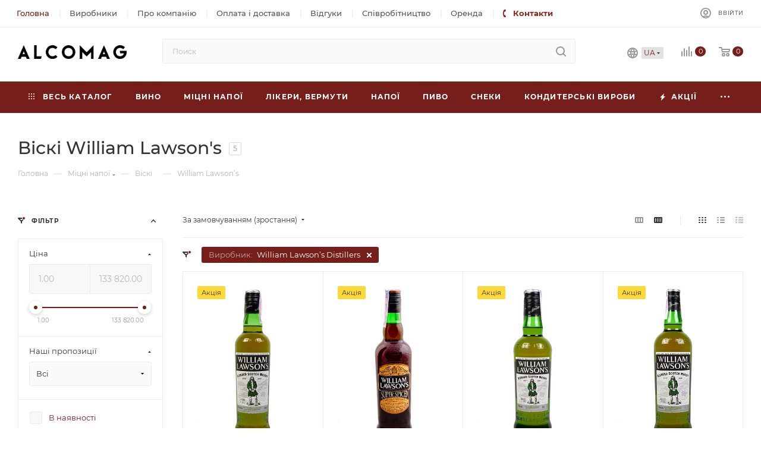

--- FILE ---
content_type: image/svg+xml
request_url: https://alcomag.ua/local/components/sunapi/basket/templates/.default/images/icon-loading.svg
body_size: 1221
content:
<?xml version="1.0" encoding="iso-8859-1"?>
<!-- Generator: Adobe Illustrator 19.0.0, SVG Export Plug-In . SVG Version: 6.00 Build 0)  -->
<svg version="1.1" id="Capa_1" xmlns="http://www.w3.org/2000/svg" xmlns:xlink="http://www.w3.org/1999/xlink" x="0px" y="0px"
	 viewBox="0 0 458.186 458.186" style="enable-background:new 0 0 458.186 458.186;" xml:space="preserve">
<g>
	<g>
		<path d="M445.651,201.95c-1.485-9.308-10.235-15.649-19.543-14.164c-9.308,1.485-15.649,10.235-14.164,19.543
			c0.016,0.102,0.033,0.203,0.051,0.304c17.38,102.311-51.47,199.339-153.781,216.719c-102.311,17.38-199.339-51.47-216.719-153.781
			S92.966,71.232,195.276,53.852c62.919-10.688,126.962,11.29,170.059,58.361l-75.605,25.19
			c-8.944,2.976-13.781,12.638-10.806,21.582c0.001,0.002,0.002,0.005,0.003,0.007c2.976,8.944,12.638,13.781,21.582,10.806
			c0.003-0.001,0.005-0.002,0.007-0.002l102.4-34.133c6.972-2.322,11.675-8.847,11.674-16.196v-102.4
			C414.59,7.641,406.949,0,397.523,0s-17.067,7.641-17.067,17.067v62.344C292.564-4.185,153.545-0.702,69.949,87.19
			s-80.114,226.911,7.779,310.508s226.911,80.114,310.508-7.779C435.905,339.799,457.179,270.152,445.651,201.95z"/>
	</g>
</g>
<g>
</g>
<g>
</g>
<g>
</g>
<g>
</g>
<g>
</g>
<g>
</g>
<g>
</g>
<g>
</g>
<g>
</g>
<g>
</g>
<g>
</g>
<g>
</g>
<g>
</g>
<g>
</g>
<g>
</g>
</svg>


--- FILE ---
content_type: image/svg+xml
request_url: https://alcomag.ua/bitrix/templates/aspro_max/images/svg/content_icons.svg
body_size: 50191
content:
<svg id="content_icons.svg" xmlns="http://www.w3.org/2000/svg" xmlns:xlink="http://www.w3.org/1999/xlink" width="183.031" height="169" viewBox="0 0 183.031 169">
  <defs>
    <style>
      .cls-1 {
        fill: #999;
      }

      .cls-1, .cls-10, .cls-11, .cls-12, .cls-2, .cls-4, .cls-6, .cls-7, .cls-9 {
        fill-rule: evenodd;
      }

      .cls-2, .cls-3 {
        fill: #333;
      }

      .cls-4, .cls-5 {
        fill: #fff;
      }

      .cls-6 {
        fill: #f8f9fb;
      }

      .cls-7 {
        fill: #d6d6d6;
      }

      .cls-8 {
        opacity: 0.5;
        fill: url(#linear-gradient);
      }

      .cls-9 {
        fill: #ccd1d7;
      }

      .cls-10 {
        fill: #d30000;
      }

      .cls-11 {
        fill: #71ca12;
      }

      .cls-12 {
        fill: #e74150;
      }
    </style>
    <linearGradient id="linear-gradient" x1="34.5" y1="137" x2="6.5" y2="109" gradientUnits="userSpaceOnUse">
      <stop offset="0" stop-color="#fff"/>
      <stop offset="1" stop-color="#fff" stop-opacity="0"/>
    </linearGradient>
  </defs>
  <path id="Ellipse_217_copy_2" data-name="Ellipse 217 copy 2" class="cls-1" d="M718,350a1,1,0,1,1-1,1A1,1,0,0,1,718,350Zm5,0a1,1,0,1,1-1,1A1,1,0,0,1,723,350Zm5,0a1,1,0,1,1-1,1A1,1,0,0,1,728,350Z" transform="translate(-689 -342)"/>
  <g id="black">
    <path id="Rounded_Rectangle_613_copy_6" data-name="Rounded Rectangle 613 copy 6" class="cls-2" d="M759,367h-4v4a1,1,0,1,1-2,0v-4h-4a1,1,0,0,1,0-2h4v-4a1,1,0,0,1,2,0v4h4A1,1,0,0,1,759,367Z" transform="translate(-689 -342)"/>
    <rect id="Rounded_Rectangle_613_copy_5" data-name="Rounded Rectangle 613 copy 5" class="cls-3" x="45" y="23" width="12" height="2" rx="1" ry="1"/>
    <path id="Rounded_Rectangle_652_copy" data-name="Rounded Rectangle 652 copy" class="cls-2" d="M822,364.5a0.491,0.491,0,0,1-.2.393l-2.956,2.943a0.489,0.489,0,0,1-.7,0,0.5,0.5,0,0,1,0-.7L820.285,365H811.5a0.5,0.5,0,0,1,0-1H820.3l-2.151-2.164a0.5,0.5,0,0,1,0-.7,0.487,0.487,0,0,1,.7,0l2.959,2.976A0.49,0.49,0,0,1,822,364.5Z" transform="translate(-689 -342)"/>
    <path id="Shape_943_copy_2" data-name="Shape 943 copy 2" class="cls-2" d="M805,363l1.5-1.5A4.92,4.92,0,0,0,803,360a5,5,0,0,0-4.9,4h-1a5.988,5.988,0,0,1,5.9-5,5.92,5.92,0,0,1,4.227,1.773L809,359v4h-4Zm-5.5,5.5A4.913,4.913,0,0,0,803,370a5,5,0,0,0,4.9-4h1a5.988,5.988,0,0,1-5.9,5,5.921,5.921,0,0,1-4.228-1.773L797,371v-4h4Z" transform="translate(-689 -342)"/>
    <path id="Rounded_Rectangle_809_copy" data-name="Rounded Rectangle 809 copy" class="cls-2" d="M705,361h1a1,1,0,1,1,0,2h-1A1,1,0,1,1,705,361Zm0,4h1a1,1,0,0,1,0,2h-1A1,1,0,0,1,705,365Zm0,4h1a1,1,0,1,1,0,2h-1A1,1,0,1,1,705,369Zm5-8h6a1,1,0,1,1,0,2h-6A1,1,0,1,1,710,361Zm0,4h6a1,1,0,0,1,0,2h-6A1,1,0,0,1,710,365Zm0,4h6a1,1,0,1,1,0,2h-6A1,1,0,1,1,710,369Z" transform="translate(-689 -342)"/>
    <path id="Rounded_Rectangle_810_copy_4" data-name="Rounded Rectangle 810 copy 4" class="cls-2" d="M719.5,361h1a0.5,0.5,0,0,1,0,1h-1A0.5,0.5,0,0,1,719.5,361Zm4,0h8a0.5,0.5,0,0,1,0,1h-8A0.5,0.5,0,0,1,723.5,361Zm-4,3h1a0.5,0.5,0,0,1,0,1h-1A0.5,0.5,0,0,1,719.5,364Zm4,0h8a0.5,0.5,0,0,1,0,1h-8A0.5,0.5,0,0,1,723.5,364Zm-4,3h1a0.5,0.5,0,0,1,0,1h-1A0.5,0.5,0,0,1,719.5,367Zm4,0h8a0.5,0.5,0,0,1,0,1h-8A0.5,0.5,0,0,1,723.5,367Zm-4,3h1a0.5,0.5,0,0,1,0,1h-1A0.5,0.5,0,0,1,719.5,370Zm4,0h8a0.5,0.5,0,0,1,0,1h-8A0.5,0.5,0,0,1,723.5,370Z" transform="translate(-689 -342)"/>
    <path id="Rounded_Rectangle_809_copy_3" data-name="Rounded Rectangle 809 copy 3" class="cls-2" d="M690,361h1a1,1,0,1,1,0,2h-1A1,1,0,1,1,690,361Zm5,0h1a1,1,0,1,1,0,2h-1A1,1,0,1,1,695,361Zm5,0h1a1,1,0,1,1,0,2h-1A1,1,0,1,1,700,361Zm-10,4h1a1,1,0,0,1,0,2h-1A1,1,0,0,1,690,365Zm5,0h1a1,1,0,0,1,0,2h-1A1,1,0,0,1,695,365Zm5,0h1a1,1,0,0,1,0,2h-1A1,1,0,0,1,700,365Zm-10,4h1a1,1,0,1,1,0,2h-1A1,1,0,1,1,690,369Zm5,0h1a1,1,0,1,1,0,2h-1A1,1,0,1,1,695,369Zm5,0h1a1,1,0,1,1,0,2h-1A1,1,0,1,1,700,369Z" transform="translate(-689 -342)"/>
    <path id="Rounded_Rectangle_702_copy_4" data-name="Rounded Rectangle 702 copy 4" class="cls-2" d="M769.692,364.708a1.006,1.006,0,0,1-1.415,0L766,362.417l-2.3,2.291a1,1,0,0,1-1.414,0,0.989,0.989,0,0,1,0-1.406l3.016-3a1.006,1.006,0,0,1,1.414,0l2.985,3A0.991,0.991,0,0,1,769.692,364.708Z" transform="translate(-689 -342)"/>
    <path id="Rounded_Rectangle_702_copy_5" data-name="Rounded Rectangle 702 copy 5" class="cls-2" d="M769.692,367.293a1,1,0,0,0-1.415,0L766,369.6l-2.3-2.305a1,1,0,1,0-1.414,1.415l3.016,3.016a1,1,0,0,0,1.414,0l2.985-3.016A1,1,0,0,0,769.692,367.293Z" transform="translate(-689 -342)"/>
    <path id="Rounded_Rectangle_820_copy" data-name="Rounded Rectangle 820 copy" class="cls-2" d="M782,371h-3a1,1,0,0,1-1-1v-3a1,1,0,0,1,1-1h3a1,1,0,0,1,1,1v3A1,1,0,0,1,782,371Zm-1-3h-1v1h1v-1Zm1-3h-3a1,1,0,0,1-1-1v-3a1,1,0,0,1,1-1h3a1,1,0,0,1,1,1v3A1,1,0,0,1,782,365Zm-1-3h-1v1h1v-1Zm-5,9h-3a1,1,0,0,1-1-1v-3a1,1,0,0,1,1-1h3a1,1,0,0,1,1,1v3A1,1,0,0,1,776,371Zm-1-3h-1v1h1v-1Zm1-3h-3a1,1,0,0,1-1-1v-3a1,1,0,0,1,1-1h3a1,1,0,0,1,1,1v3A1,1,0,0,1,776,365Zm-1-3h-1v1h1v-1Z" transform="translate(-689 -342)"/>
    <path id="Rectangle_636_copy_2" data-name="Rectangle 636 copy 2" class="cls-2" d="M796.6,362.776L792,367.4V371l-2-1v-2.6l-4.6-4.624A0.982,0.982,0,0,1,785,362a1,1,0,0,1,.292-0.706c0.006-.007.008-0.015,0.014-0.022a0.968,0.968,0,0,1,.8-0.272h9.78a0.966,0.966,0,0,1,.8.272c0.006,0.006.008,0.014,0.014,0.021A0.993,0.993,0,0,1,797,362,0.982,0.982,0,0,1,796.6,362.776Zm-8.178.224L791,365.585,793.574,363h-5.148Z" transform="translate(-689 -342)"/>
  </g>
  <g id="white">
    <path id="Rounded_Rectangle_613_copy_6-2" data-name="Rounded Rectangle 613 copy 6" class="cls-4" d="M759,381h-4v4a1,1,0,1,1-2,0v-4h-4a1,1,0,0,1,0-2h4v-4a1,1,0,0,1,2,0v4h4A1,1,0,0,1,759,381Z" transform="translate(-689 -342)"/>
    <rect id="Rounded_Rectangle_613_copy_5-2" data-name="Rounded Rectangle 613 copy 5" class="cls-5" x="45" y="37" width="12" height="2" rx="1" ry="1"/>
    <path id="Rounded_Rectangle_652_copy-2" data-name="Rounded Rectangle 652 copy" class="cls-4" d="M822,378.5a0.491,0.491,0,0,1-.2.393l-2.956,2.943a0.489,0.489,0,0,1-.7,0,0.5,0.5,0,0,1,0-.7L820.285,379H811.5a0.5,0.5,0,0,1,0-1H820.3l-2.151-2.164a0.5,0.5,0,0,1,0-.7,0.487,0.487,0,0,1,.7,0l2.959,2.976A0.49,0.49,0,0,1,822,378.5Z" transform="translate(-689 -342)"/>
    <path id="Shape_943_copy_2-2" data-name="Shape 943 copy 2" class="cls-4" d="M805,377l1.5-1.5A4.92,4.92,0,0,0,803,374a5,5,0,0,0-4.9,4h-1a5.988,5.988,0,0,1,5.9-5,5.92,5.92,0,0,1,4.227,1.773L809,373v4h-4Zm-5.5,5.5A4.918,4.918,0,0,0,803,384a5,5,0,0,0,4.9-4h1a5.988,5.988,0,0,1-5.9,5,5.924,5.924,0,0,1-4.228-1.772L797,385v-4h4Z" transform="translate(-689 -342)"/>
    <path id="Rounded_Rectangle_809_copy-2" data-name="Rounded Rectangle 809 copy" class="cls-4" d="M705,375h1a1,1,0,0,1,0,2h-1A1,1,0,0,1,705,375Zm0,4h1a1,1,0,0,1,0,2h-1A1,1,0,0,1,705,379Zm0,4h1a1,1,0,1,1,0,2h-1A1,1,0,1,1,705,383Zm5-8h6a1,1,0,0,1,0,2h-6A1,1,0,0,1,710,375Zm0,4h6a1,1,0,0,1,0,2h-6A1,1,0,0,1,710,379Zm0,4h6a1,1,0,1,1,0,2h-6A1,1,0,1,1,710,383Z" transform="translate(-689 -342)"/>
    <path id="Rounded_Rectangle_810_copy_4-2" data-name="Rounded Rectangle 810 copy 4" class="cls-4" d="M719.5,375h1a0.5,0.5,0,0,1,0,1h-1A0.5,0.5,0,0,1,719.5,375Zm4,0h8a0.5,0.5,0,0,1,0,1h-8A0.5,0.5,0,0,1,723.5,375Zm-4,3h1a0.5,0.5,0,0,1,0,1h-1A0.5,0.5,0,0,1,719.5,378Zm4,0h8a0.5,0.5,0,0,1,0,1h-8A0.5,0.5,0,0,1,723.5,378Zm-4,3h1a0.5,0.5,0,0,1,0,1h-1A0.5,0.5,0,0,1,719.5,381Zm4,0h8a0.5,0.5,0,0,1,0,1h-8A0.5,0.5,0,0,1,723.5,381Zm-4,3h1a0.5,0.5,0,0,1,0,1h-1A0.5,0.5,0,0,1,719.5,384Zm4,0h8a0.5,0.5,0,0,1,0,1h-8A0.5,0.5,0,0,1,723.5,384Z" transform="translate(-689 -342)"/>
    <path id="Rounded_Rectangle_809_copy_3-2" data-name="Rounded Rectangle 809 copy 3" class="cls-4" d="M690,375h1a1,1,0,0,1,0,2h-1A1,1,0,0,1,690,375Zm5,0h1a1,1,0,0,1,0,2h-1A1,1,0,0,1,695,375Zm5,0h1a1,1,0,0,1,0,2h-1A1,1,0,0,1,700,375Zm-10,4h1a1,1,0,0,1,0,2h-1A1,1,0,0,1,690,379Zm5,0h1a1,1,0,0,1,0,2h-1A1,1,0,0,1,695,379Zm5,0h1a1,1,0,0,1,0,2h-1A1,1,0,0,1,700,379Zm-10,4h1a1,1,0,1,1,0,2h-1A1,1,0,1,1,690,383Zm5,0h1a1,1,0,1,1,0,2h-1A1,1,0,1,1,695,383Zm5,0h1a1,1,0,1,1,0,2h-1A1,1,0,1,1,700,383Z" transform="translate(-689 -342)"/>
    <path id="Rounded_Rectangle_809_copy_2" data-name="Rounded Rectangle 809 copy 2" class="cls-4" d="M820,355v-1a1,1,0,0,0,1,1h1a1,1,0,1,0,0-2h-1a1,1,0,0,0-1,1v-4a1,1,0,0,0,1,1h1a1,1,0,0,0,0-2h-1a1,1,0,0,0-1,1v-4a1,1,0,0,0,1,1h1a1,1,0,0,0,.007-2h3.986a1,1,0,0,0,.007,2h6a1,1,0,0,0,.007-2H833v10H820Zm12-6h-6a1,1,0,0,0,0,2h6A1,1,0,0,0,832,349Zm0,4h-6a1,1,0,1,0,0,2h6A1,1,0,1,0,832,353Zm-12-7v-1h0.993A1,1,0,0,0,820,346Z" transform="translate(-689 -342)"/>
    <path id="Rounded_Rectangle_810_copy_5" data-name="Rounded Rectangle 810 copy 5" class="cls-4" d="M835,355v-0.5a0.5,0.5,0,0,0,.5.5h1a0.5,0.5,0,0,0,0-1h-1a0.5,0.5,0,0,0-.5.5v-3a0.5,0.5,0,0,0,.5.5h1a0.5,0.5,0,0,0,0-1h-1a0.5,0.5,0,0,0-.5.5v-3a0.5,0.5,0,0,0,.5.5h1a0.5,0.5,0,0,0,0-1h-1a0.5,0.5,0,0,0-.5.5v-3a0.5,0.5,0,0,0,.5.5h1a0.5,0.5,0,0,0,.006-1h2.987a0.5,0.5,0,0,0,.007,1h8a0.5,0.5,0,0,0,.007-1H848v10H835Zm12.5-7h-8a0.5,0.5,0,0,0,0,1h8A0.5,0.5,0,0,0,847.5,348Zm0,3h-8a0.5,0.5,0,0,0,0,1h8A0.5,0.5,0,0,0,847.5,351Zm0,3h-8a0.5,0.5,0,0,0,0,1h8A0.5,0.5,0,0,0,847.5,354ZM835,345.5V345h0.493A0.5,0.5,0,0,0,835,345.5Z" transform="translate(-689 -342)"/>
    <path id="Rounded_Rectangle_809_copy_4" data-name="Rounded Rectangle 809 copy 4" class="cls-4" d="M805,355v-1a1,1,0,0,0,1,1h1a1,1,0,1,0,0-2h-1a1,1,0,0,0-1,1v-4a1,1,0,0,0,1,1h1a1,1,0,0,0,0-2h-1a1,1,0,0,0-1,1v-4a1,1,0,0,0,1,1h1a1,1,0,0,0,.007-2h3.986a1,1,0,0,0,.007,2h1a1,1,0,0,0,.006-2h3.987a1,1,0,0,0,.007,2h1a1,1,0,0,0,.007-2H818v10H805Zm7-6h-1a1,1,0,0,0,0,2h1A1,1,0,0,0,812,349Zm0,4h-1a1,1,0,1,0,0,2h1A1,1,0,1,0,812,353Zm5-4h-1a1,1,0,0,0,0,2h1A1,1,0,0,0,817,349Zm0,4h-1a1,1,0,1,0,0,2h1A1,1,0,1,0,817,353Zm-12-7v-1h0.993A1,1,0,0,0,805,346Z" transform="translate(-689 -342)"/>
    <path id="Rounded_Rectangle_702_copy_4-2" data-name="Rounded Rectangle 702 copy 4" class="cls-4" d="M769.692,378.708a1.006,1.006,0,0,1-1.415,0L766,376.416l-2.3,2.292a1,1,0,0,1-1.414,0,0.989,0.989,0,0,1,0-1.406l3.016-3a1,1,0,0,1,1.414,0l2.985,3A0.991,0.991,0,0,1,769.692,378.708Z" transform="translate(-689 -342)"/>
    <path id="Rounded_Rectangle_702_copy_5-2" data-name="Rounded Rectangle 702 copy 5" class="cls-4" d="M769.692,381.293a1,1,0,0,0-1.415,0L766,383.6l-2.3-2.305a1,1,0,1,0-1.414,1.415l3.016,3.016a1,1,0,0,0,1.414,0l2.985-3.016A1,1,0,0,0,769.692,381.293Z" transform="translate(-689 -342)"/>
    <path id="Rectangle_636_copy_3" data-name="Rectangle 636 copy 3" class="cls-4" d="M796.6,376.776L792,381.4V385l-2-1v-2.6l-4.6-4.625A0.983,0.983,0,0,1,785,376a1,1,0,0,1,.292-0.705c0.006-.007.008-0.016,0.014-0.022a0.972,0.972,0,0,1,.8-0.273h9.78a0.97,0.97,0,0,1,.8.273c0.006,0.006.008,0.014,0.014,0.021A0.993,0.993,0,0,1,797,376,0.983,0.983,0,0,1,796.6,376.776Zm-8.178.223L791,379.585,793.574,377h-5.148Z" transform="translate(-689 -342)"/>
    <path id="Rounded_Rectangle_820_copy_2" data-name="Rounded Rectangle 820 copy 2" class="cls-4" d="M782,385h-3a1,1,0,0,1-1-1v-3a1,1,0,0,1,1-1h3a1,1,0,0,1,1,1v3A1,1,0,0,1,782,385Zm-1-3h-1v1h1v-1Zm1-3h-3a1,1,0,0,1-1-1v-3a1,1,0,0,1,1-1h3a1,1,0,0,1,1,1v3A1,1,0,0,1,782,379Zm-1-3h-1v1h1v-1Zm-5,9h-3a1,1,0,0,1-1-1v-3a1,1,0,0,1,1-1h3a1,1,0,0,1,1,1v3A1,1,0,0,1,776,385Zm-1-3h-1v1h1v-1Zm1-3h-3a1,1,0,0,1-1-1v-3a1,1,0,0,1,1-1h3a1,1,0,0,1,1,1v3A1,1,0,0,1,776,379Zm-1-3h-1v1h1v-1Z" transform="translate(-689 -342)"/>
  </g>
  <path id="Rounded_Rectangle_702_copy_15" data-name="Rounded Rectangle 702 copy 15" class="cls-4" d="M762,393v-0.912a0.975,0.975,0,0,0,.277.62,1,1,0,0,0,1.414,0l2.3-2.291,2.281,2.291a1.006,1.006,0,0,0,1.415,0,0.991,0.991,0,0,0,0-1.406l-2.985-3a1.006,1.006,0,0,0-1.414,0l-3.016,3a0.975,0.975,0,0,0-.277.621V388h8v5h-8Z" transform="translate(-689 -342)"/>
  <path id="Rounded_Rectangle_702_copy_16" data-name="Rounded Rectangle 702 copy 16" class="cls-4" d="M762,395v0.912a0.975,0.975,0,0,1,.277-0.62,1,1,0,0,1,1.414,0l2.3,2.291,2.281-2.291a1.006,1.006,0,0,1,1.415,0,0.991,0.991,0,0,1,0,1.406l-2.985,3a1,1,0,0,1-1.414,0l-3.016-3a0.975,0.975,0,0,1-.277-0.62V400h8v-5h-8Z" transform="translate(-689 -342)"/>
  <path id="Rounded_Rectangle_839_copy_9" data-name="Rounded Rectangle 839 copy 9" class="cls-6" d="M768,355v-4.5a0.5,0.5,0,0,0,.5.5H772v3.5a0.5,0.5,0,0,0,1,0V351h3.5a0.5,0.5,0,0,0,0-1H773v-3.5a0.5,0.5,0,0,0-.5-0.5H777v9h-9Zm4-8.5V350h-3.5a0.5,0.5,0,0,0-.5.5V346h4.5A0.5,0.5,0,0,0,772,346.5Z" transform="translate(-689 -342)"/>
  <path id="Rounded_Rectangle_839_copy_8" data-name="Rounded Rectangle 839 copy 8" class="cls-6" d="M757,355v-4.5a0.5,0.5,0,0,0,.5.5h8a0.5,0.5,0,0,0,0-1h-8a0.5,0.5,0,0,0-.5.5V346h9v9h-9Z" transform="translate(-689 -342)"/>
  <path id="Rounded_Rectangle_839_copy_6" data-name="Rounded Rectangle 839 copy 6" class="cls-6" d="M744,356v-5.5a0.5,0.5,0,0,0,.5.5H749v4.5a0.5,0.5,0,0,0,1,0V351h4.5a0.5,0.5,0,0,0,0-1H750v-4.5a0.5,0.5,0,0,0-.5-0.5H755v11H744Zm5-10.5V350h-4.5a0.5,0.5,0,0,0-.5.5V345h5.5A0.5,0.5,0,0,0,749,345.5Z" transform="translate(-689 -342)"/>
  <path id="Rounded_Rectangle_839_copy_4" data-name="Rounded Rectangle 839 copy 4" class="cls-6" d="M731,356v-5.5a0.5,0.5,0,0,0,.5.5h10a0.5,0.5,0,0,0,0-1h-10a0.5,0.5,0,0,0-.5.5V345h11v11H731Z" transform="translate(-689 -342)"/>
  <path class="cls-4" d="M689,387l30,15-30,15V387Z" transform="translate(-689 -342)"/>
  <path id="Rounded_Rectangle_832_copy" data-name="Rounded Rectangle 832 copy" class="cls-4" d="M802.85,347.831l-7.015,6.993a0.5,0.5,0,0,1-.7,0l-2.991-3.043a0.5,0.5,0,0,1,.7-0.7l2.643,2.69,6.661-6.64A0.495,0.495,0,1,1,802.85,347.831Z" transform="translate(-689 -342)"/>
  <path id="Rounded_Rectangle_832_copy_3" data-name="Rounded Rectangle 832 copy 3" class="cls-2" d="M860.85,374.831l-7.015,6.993a0.5,0.5,0,0,1-.7,0l-2.991-3.043a0.495,0.495,0,0,1,.7-0.7l2.644,2.69,6.661-6.64A0.495,0.495,0,1,1,860.85,374.831Z" transform="translate(-689 -342)"/>
  <path id="Rounded_Rectangle_602_copy_2" data-name="Rounded Rectangle 602 copy 2" class="cls-4" d="M789.747,347.652l-6.008,7.071a1,1,0,0,1-1.414,0l-3.115-3.115a1,1,0,0,1,1.415-1.414l2.35,2.35,5.357-6.306A1,1,0,0,1,789.747,347.652Z" transform="translate(-689 -342)"/>
  <path id="Rounded_Rectangle_10_copy_13" data-name="Rounded Rectangle 10 copy 13" class="cls-2" d="M835.717,365.7l-4.022,4.017a0.993,0.993,0,0,1-1.405-1.4L832.608,366H825a1,1,0,0,1,0-2h7.61l-2.32-2.316a0.993,0.993,0,0,1,1.405-1.4l4.022,4.016A0.992,0.992,0,0,1,835.717,365.7Z" transform="translate(-689 -342)"/>
  <path id="Rounded_Rectangle_10_copy_14" data-name="Rounded Rectangle 10 copy 14" class="cls-4" d="M835.717,379.7l-4.022,4.017a0.993,0.993,0,0,1-1.405-1.4L832.608,380H825a1,1,0,0,1,0-2h7.61l-2.32-2.315a0.993,0.993,0,0,1,1.405-1.4l4.022,4.017A0.991,0.991,0,0,1,835.717,379.7Z" transform="translate(-689 -342)"/>
  <path id="Rounded_Rectangle_10_copy_15" data-name="Rounded Rectangle 10 copy 15" class="cls-4" d="M835.717,390.294l-4.022-4.016a0.986,0.986,0,0,0-.641-0.278H836v4.954A0.985,0.985,0,0,0,835.717,390.294Zm-5.427-4.016a0.993,0.993,0,0,0,0,1.4L832.61,390H825a1,1,0,0,0-1,1v-5h6.931A0.986,0.986,0,0,0,830.29,386.278ZM825,392h7.608l-2.318,2.313a0.987,0.987,0,0,0,.676,1.689H824v-5A1,1,0,0,0,825,392Zm6.7,3.717,4.022-4.017a0.983,0.983,0,0,0,.283-0.66V396h-4.98A0.991,0.991,0,0,0,831.7,395.715Z" transform="translate(-689 -342)"/>
  <path id="Rounded_Rectangle_856_copy_2" data-name="Rounded Rectangle 856 copy 2" class="cls-1" d="M729,432h-4l-2,2h-1v-2a2,2,0,0,1-2-2v-4a2,2,0,0,1,2-2h7a2,2,0,0,1,2,2v4A2,2,0,0,1,729,432Zm0-6h-7v4h7v-4Z" transform="translate(-689 -342)"/>
  <path id="facebook_copy_21" data-name="facebook copy 21" class="cls-1" d="M753.988,424.978L754.3,423a15.948,15.948,0,0,0-2.4.019,2.247,2.247,0,0,0-1.427.784,2.457,2.457,0,0,0-.477,1.6v1.591l-2-.014v2.007l2,0.007v6l2.013,0v-6h2.374l0.31-2.007h-2.684s0-1.285,0-1.51a0.562,0.562,0,0,1,.671-0.486C753.122,424.977,753.988,424.978,753.988,424.978Z" transform="translate(-689 -342)"/>
  <path id="Вконтакте_copy_26" data-name="Вконтакте copy 26" class="cls-1" d="M740.984,425.683v2.9a0.309,0.309,0,0,0,.4.312c0.279-.018.909-2.5,1.189-3.032a1.75,1.75,0,0,1,.686-0.735,0.575,0.575,0,0,1,.342-0.139h2.081a0.412,0.412,0,0,1,.279.648c-0.209.445-1.721,3.213-1.814,3.325a1.152,1.152,0,0,0-.221.491,1.048,1.048,0,0,0,.29.557c0.187,0.2,1.407,1.785,1.547,1.918a1.047,1.047,0,0,1,.256.513,0.7,0.7,0,0,1-.745.546c-0.583,0-1.42,0-1.583,0a2.618,2.618,0,0,1-.885-0.5c-0.21-.178-0.985-1.025-1.1-1.137a0.384,0.384,0,0,0-.326-0.129c-0.14,0-.4.014-0.392,0.521a1.718,1.718,0,0,1-.222,1.014,0.951,0.951,0,0,1-.685.245,5.37,5.37,0,0,1-2.895-.647c-1.464-.87-2.848-3.195-3.625-4.677a3.57,3.57,0,0,1-.522-2.417c0.046-.157.046-0.269,0.21-0.269s2.158,0,2.359,0a0.786,0.786,0,0,1,.326.291c0.07,0.09.2,1.613,0.358,1.881s0.84,1.736,1.275,1.736a0.539,0.539,0,0,0,.44-0.626c0-.357,0-1.761,0-1.941a1.765,1.765,0,0,0-.909-0.892,1.181,1.181,0,0,1,.862-0.44c0.558-.022,2.143-0.022,2.446.021A0.7,0.7,0,0,1,740.984,425.683Z" transform="translate(-689 -342)"/>
  <path class="cls-7" d="M706.684,428l2.5-.332a2.9,2.9,0,0,0,2.1-2.263,2.14,2.14,0,0,0-.369-2.074,2.164,2.164,0,0,1,2.866.479c0.59,0.819-.145,2.876-0.145,2.876s-0.489.35,0.394,0.332c1.69-.036,4.317-0.047,3.845,2.111-0.545,2.488-.6,3.1-1.008,4.511a1.565,1.565,0,0,1-1.677,1.324c-0.307,0-2.475.085-4.506,0.009-1.015-.038-1.826-0.948-2.281-0.961a12.148,12.148,0,0,0-1.718-.012L706,433.244v-4.457Z" transform="translate(-689 -342)"/>
  <path id="Rounded_Rectangle_856_copy_3" data-name="Rounded Rectangle 856 copy 3" class="cls-4" d="M720,448v-4a2,2,0,0,0,2,2v2h1l2-2h4a2,2,0,0,0,2-2v-4a2,2,0,0,0-1.993-2H731v10H720Zm2-4v-4h7v4h-7Zm-2-4v-2h1.993A2,2,0,0,0,720,440Z" transform="translate(-689 -342)"/>
  <path id="facebook_copy_22" data-name="facebook copy 22" class="cls-4" d="M748,449v-6.016l2,0.007v6l2.013,0v-6h2.374l0.31-2.007h-2.684s0-1.285,0-1.51a0.562,0.562,0,0,1,.671-0.486c0.439,0,1.305,0,1.305,0L754.3,437H755v12h-7Zm3.9-11.981a2.247,2.247,0,0,0-1.427.784,2.457,2.457,0,0,0-.477,1.6v1.591l-2-.014V437h4.064C752.01,437.006,751.95,437.011,751.9,437.019Z" transform="translate(-689 -342)"/>
  <path id="Вконтакте_copy_27" data-name="Вконтакте copy 27" class="cls-4" d="M745.716,439H746v0.287A0.383,0.383,0,0,0,745.716,439Zm-12.682.258a1.264,1.264,0,0,0-.034.2V439h0.222C733.092,439.015,733.077,439.113,733.034,439.258Zm9.535,0.605c-0.28.536-.91,3.014-1.189,3.032a0.309,0.309,0,0,1-.4-0.312v-2.9a0.7,0.7,0,0,0-.582-0.665c-0.052-.007-0.153-0.013-0.27-0.018h3.426a0.662,0.662,0,0,0-.3.128A1.75,1.75,0,0,0,742.569,439.863Zm-9.013,1.812c0.777,1.482,2.161,3.806,3.625,4.677a5.37,5.37,0,0,0,2.895.647,0.951,0.951,0,0,0,.685-0.245,1.718,1.718,0,0,0,.222-1.014c-0.012-.507.252-0.521,0.392-0.521a0.384,0.384,0,0,1,.326.129c0.116,0.112.891,0.959,1.1,1.137a2.618,2.618,0,0,0,.885.5c0.163,0,1,0,1.583,0A0.7,0.7,0,0,0,746,446.5V447H733v-7.1A4.568,4.568,0,0,0,733.556,441.675ZM746,439.445v6.923a1.092,1.092,0,0,0-.241-0.44c-0.14-.133-1.36-1.717-1.547-1.918a1.048,1.048,0,0,1-.29-0.557,1.152,1.152,0,0,1,.221-0.491c0.093-.112,1.605-2.88,1.814-3.326A0.541,0.541,0,0,0,746,439.445Zm-8,.884c0,0.18,0,1.584,0,1.941a0.539,0.539,0,0,1-.44.626c-0.435,0-1.112-1.467-1.275-1.736s-0.288-1.791-.358-1.881a0.948,0.948,0,0,0-.3-0.279h2.31a1.189,1.189,0,0,0-.848.437A1.765,1.765,0,0,1,738,440.329Z" transform="translate(-689 -342)"/>
  <path id="Shape_949_copy" data-name="Shape 949 copy" class="cls-4" d="M713.116,449c1.061-.009,1.892-0.038,2.073-0.038a1.565,1.565,0,0,0,1.677-1.324c0.407-1.409.463-2.023,1.008-4.511,0.472-2.158-2.155-2.147-3.845-2.111-0.883.018-.394-0.332-0.394-0.332s0.735-2.057.145-2.876a1.845,1.845,0,0,0-1.3-.808H718v12h-4.884Zm-2.2-11.671a2.14,2.14,0,0,1,.369,2.074,2.9,2.9,0,0,1-2.1,2.263l-2.5.332-0.684.789V437h5.893A3.143,3.143,0,0,0,710.914,437.329ZM706.684,448a12.148,12.148,0,0,1,1.718.012c0.455,0.013,1.266.923,2.281,0.961,0.454,0.017.912,0.025,1.356,0.029H706v-1.756Z" transform="translate(-689 -342)"/>
  <path id="Rounded_Rectangle_702_copy_14" data-name="Rounded Rectangle 702 copy 14" class="cls-2" d="M847.691,365.291a1,1,0,0,0-1.414,0L843,368.6l-3.3-3.308a1,1,0,0,0-1.414,1.414l4.016,4.018a1,1,0,0,0,1.414,0l3.984-4.018A1,1,0,0,0,847.691,365.291Z" transform="translate(-689 -342)"/>
  <path id="Rounded_Rectangle_702_copy_17" data-name="Rounded Rectangle 702 copy 17" class="cls-2" d="M847.691,362.709a1,1,0,0,1-1.414,0L843,359.418l-3.3,3.291a1,1,0,0,1-1.414,0,0.989,0.989,0,0,1,0-1.406l4.016-4a1,1,0,0,1,1.414,0l3.984,4A0.989,0.989,0,0,1,847.691,362.709Z" transform="translate(-689 -342)"/>
  <path id="Rounded_Rectangle_702_copy_19" data-name="Rounded Rectangle 702 copy 19" class="cls-4" d="M847.691,381.292a1,1,0,0,0-1.414,0L843,384.6l-3.3-3.308a1,1,0,0,0-1.414,1.413l4.016,4.019a1,1,0,0,0,1.414,0l3.984-4.019A1,1,0,0,0,847.691,381.292Z" transform="translate(-689 -342)"/>
  <path id="Rounded_Rectangle_702_copy_18" data-name="Rounded Rectangle 702 copy 18" class="cls-4" d="M847.691,378.71a1,1,0,0,1-1.414,0L843,375.418l-3.3,3.292a1,1,0,0,1-1.414,0,0.99,0.99,0,0,1,0-1.407l4.016-4a1,1,0,0,1,1.414,0l3.984,4A0.99,0.99,0,0,1,847.691,378.71Z" transform="translate(-689 -342)"/>
  <path id="Rounded_Rectangle_850_copy_2" data-name="Rounded Rectangle 850 copy 2" class="cls-2" d="M735,403h-3v-2h3v-3h2v3A2,2,0,0,1,735,403Zm0-14h-3v-2h3a2,2,0,0,1,2,2v3h-2v-3Zm-2,3v6a1,1,0,0,1-1,1h-6a1,1,0,0,1-1-1v-6a1,1,0,0,1,1-1h6A1,1,0,0,1,733,392Zm-2,1h-4v4h4v-4Zm-8-1h-2v-3a2,2,0,0,1,2-2h3v2h-3v3Zm0,9h3v2h-3a2,2,0,0,1-2-2v-3h2v3Z" transform="translate(-689 -342)"/>
  <path id="Rounded_Rectangle_850_copy_3" data-name="Rounded Rectangle 850 copy 3" class="cls-4" d="M735,421h-3v-2h3v-3h2v3A2,2,0,0,1,735,421Zm0-14h-3v-2h3a2,2,0,0,1,2,2v3h-2v-3Zm-2,3v6a1,1,0,0,1-1,1h-6a1,1,0,0,1-1-1v-6a1,1,0,0,1,1-1h6A1,1,0,0,1,733,410Zm-2,1h-4v4h4v-4Zm-8-1h-2v-3a2,2,0,0,1,2-2h3v2h-3v3Zm0,9h3v2h-3a2,2,0,0,1-2-2v-3h2v3Z" transform="translate(-689 -342)"/>
  <path id="Rounded_Rectangle_851_copy_4" data-name="Rounded Rectangle 851 copy 4" class="cls-2" d="M754.711,393.72l-5.027,4.988a0.978,0.978,0,0,1-1.395,0,1,1,0,0,1,0-1.411l4.318-4.284-4.318-4.312a1,1,0,0,1,0-1.41,0.98,0.98,0,0,1,1.395,0l5.027,5.019A1,1,0,0,1,754.711,393.72Z" transform="translate(-689 -342)"/>
  <path id="Rounded_Rectangle_851_copy_5" data-name="Rounded Rectangle 851 copy 5" class="cls-2" d="M739.288,393.72l5.027,4.988a0.979,0.979,0,0,0,1.4,0,1.006,1.006,0,0,0,0-1.411l-4.318-4.284,4.318-4.311a1.006,1.006,0,0,0,0-1.411,0.981,0.981,0,0,0-1.4,0l-5.027,5.019A1,1,0,0,0,739.288,393.72Z" transform="translate(-689 -342)"/>
  <path id="Rounded_Rectangle_851_copy_7" data-name="Rounded Rectangle 851 copy 7" class="cls-4" d="M754.711,407.72l-5.027,4.988a0.978,0.978,0,0,1-1.395,0,1,1,0,0,1,0-1.411l4.318-4.284-4.318-4.312a1,1,0,0,1,0-1.41,0.98,0.98,0,0,1,1.395,0l5.027,5.019A1,1,0,0,1,754.711,407.72Z" transform="translate(-689 -342)"/>
  <path id="Rounded_Rectangle_851_copy_6" data-name="Rounded Rectangle 851 copy 6" class="cls-4" d="M739.288,407.721l5.027,4.987a0.979,0.979,0,0,0,1.4,0,1.006,1.006,0,0,0,0-1.411l-4.318-4.284,4.318-4.311a1.006,1.006,0,0,0,0-1.411,0.981,0.981,0,0,0-1.4,0l-5.027,5.019A1.006,1.006,0,0,0,739.288,407.721Z" transform="translate(-689 -342)"/>
  <path id="Rounded_Rectangle_851_copy_9" data-name="Rounded Rectangle 851 copy 9" class="cls-4" d="M748,451h7v12h-7V451Zm6.711,6.72-5.027,4.988a0.978,0.978,0,0,1-1.395,0,1,1,0,0,1,0-1.411l4.318-4.284-4.318-4.312a1,1,0,0,1,0-1.41,0.98,0.98,0,0,1,1.395,0l5.027,5.019A1,1,0,0,1,754.711,457.72Z" transform="translate(-689 -342)"/>
  <path id="Rounded_Rectangle_851_copy_10" data-name="Rounded Rectangle 851 copy 10" class="cls-4" d="M739,451h7v12h-7V451Zm0.288,6.72,5.028,4.988a0.978,0.978,0,0,0,1.395,0,1.006,1.006,0,0,0,0-1.411l-4.318-4.284,4.318-4.312a1,1,0,0,0,0-1.41,0.98,0.98,0,0,0-1.395,0l-5.028,5.019A1,1,0,0,0,739.288,457.72Z" transform="translate(-689 -342)"/>
  <path id="Rounded_Rectangle_894_copy_10" data-name="Rounded Rectangle 894 copy 10" class="cls-2" d="M780,387a8,8,0,1,1-8,8A8,8,0,0,1,780,387Zm0,2a6,6,0,1,1-6,6A6,6,0,0,1,780,389Zm0,2a1,1,0,1,1-1,1A1,1,0,0,1,780,391Zm0,3a1,1,0,0,1,1,1v3a1,1,0,0,1-2,0v-3A1,1,0,0,1,780,394Z" transform="translate(-689 -342)"/>
  <path id="Rounded_Rectangle_652_copy_5" data-name="Rounded Rectangle 652 copy 5" class="cls-2" d="M796.869,394.84l-2.983,2.964a0.48,0.48,0,0,1-.784-0.017l-2.935-2.947a0.49,0.49,0,0,1,0-.7,0.5,0.5,0,0,1,.7,0l2.13,2.139V387.5a0.5,0.5,0,0,1,1,0v8.8l2.166-2.153a0.5,0.5,0,0,1,.7,0A0.49,0.49,0,0,1,796.869,394.84Z" transform="translate(-689 -342)"/>
  <path id="Rounded_Rectangle_652_copy_6" data-name="Rounded Rectangle 652 copy 6" class="cls-4" d="M805.869,394.84l-2.983,2.964a0.48,0.48,0,0,1-.784-0.017l-2.935-2.947a0.49,0.49,0,0,1,0-.7,0.5,0.5,0,0,1,.7,0l2.13,2.139V387.5a0.5,0.5,0,0,1,1,0v8.8l2.166-2.153a0.5,0.5,0,0,1,.7,0A0.49,0.49,0,0,1,805.869,394.84Z" transform="translate(-689 -342)"/>
  <path id="Rounded_Rectangle_652_copy_7" data-name="Rounded Rectangle 652 copy 7" class="cls-4" d="M808,387h7v11h-7V387Zm6.869,7.84-2.983,2.964a0.48,0.48,0,0,1-.784-0.017l-2.935-2.947a0.49,0.49,0,0,1,0-.7,0.5,0.5,0,0,1,.7,0l2.13,2.139V387.5a0.5,0.5,0,0,1,1,0v8.8l2.166-2.153a0.5,0.5,0,0,1,.7,0A0.49,0.49,0,0,1,814.869,394.84Z" transform="translate(-689 -342)"/>
  <path id="Ellipse_223_copy_8" data-name="Ellipse 223 copy 8" class="cls-2" d="M825,411a2.974,2.974,0,0,1-1.858-.661l-3.218,2.01a2.826,2.826,0,0,1,0,1.3l3.218,2.01A2.968,2.968,0,0,1,825,415a3.018,3.018,0,1,1-2.925,2.349l-3.218-2.01a3,3,0,1,1,0-4.678l3.218-2.01A3,3,0,1,1,825,411Zm0,8a1,1,0,1,0-1-1A1,1,0,0,0,825,419Zm-8-7a1,1,0,1,0,1,1A1,1,0,0,0,817,412Zm8-5a1,1,0,1,0,1,1A1,1,0,0,0,825,407Z" transform="translate(-689 -342)"/>
  <path id="Rectangle_665_copy_4" data-name="Rectangle 665 copy 4" class="cls-2" d="M810,418h-2v3h-8v-3h-2a2,2,0,0,1-2-2v-5a2,2,0,0,1,2-2h2v-4h8v4h2a2,2,0,0,1,2,2v5A2,2,0,0,1,810,418Zm-8,1h4v-4h-4v4Zm4-12h-4v2h4v-2Zm4,4H798v5h2v-3h8v3h2v-5Z" transform="translate(-689 -342)"/>
  <path id="Ellipse_217_copy_6" data-name="Ellipse 217 copy 6" class="cls-2" d="M781,420a1,1,0,0,0,1-1v-1a10,10,0,0,1,10-10h1a1,1,0,0,0,0-2h-1a12,12,0,0,0-12,12v1A1,1,0,0,0,781,420Zm12-9h-1a7,7,0,0,0-7,7v1a1,1,0,0,0,2,0v-1a5,5,0,0,1,5-5h1A1,1,0,0,0,793,411Zm-1,5a2,2,0,1,0,2,2A2,2,0,0,0,792,416Z" transform="translate(-689 -342)"/>
  <path id="Rounded_Rectangle_873_copy_3" data-name="Rounded Rectangle 873 copy 3" class="cls-4" d="M778,423.856a0.949,0.949,0,0,1,0,.226c0,0.007,0,.013,0,0.02a0.955,0.955,0,0,1-.112.357l-4.958,10.883a0.927,0.927,0,0,1-.046.153,0.974,0.974,0,0,1-.179.214h0a0.974,0.974,0,0,1-.28.2c-0.017.008-.032,0.019-0.05,0.026a0.972,0.972,0,0,1-.267.063,1.07,1.07,0,0,1-.127.012,0.989,0.989,0,0,1-.213-0.036,1.01,1.01,0,0,1-.132-0.022c-0.021-.009-0.035-0.026-0.056-0.036s-0.036-.007-0.052-0.016l-3.133-1.8-3.523,4.4a22.232,22.232,0,0,1-.2.229,0.96,0.96,0,0,1-.218.147,0.838,0.838,0,0,1-.1.047,0.975,0.975,0,0,1-.3.06c-0.019,0-.035.011-0.054,0.011s-0.017,0-.026,0a0.968,0.968,0,0,1-.293-0.06,0.821,0.821,0,0,1-.1-0.033,0.61,0.61,0,0,1-.082-0.028,0.906,0.906,0,0,1-.131-0.116,1,1,0,0,1-.1-0.091,0.983,0.983,0,0,1-.13-0.192,0.941,0.941,0,0,1-.069-0.143,1.032,1.032,0,0,1-.043-0.213A0.964,0.964,0,0,1,763,438v-6.986l-5.32-3.05a0.979,0.979,0,0,1-.618-0.621,1.19,1.19,0,0,1-.044-0.118c0-.014-0.012-0.024-0.014-0.039a0.722,0.722,0,0,1,0-.081,0.966,0.966,0,0,1,1.118-1.113L776.851,423c0.027,0,.052,0,0.078,0s0.047,0,.071,0a0.98,0.98,0,0,1,.307.037,0.906,0.906,0,0,1,.089.042,0.96,0.96,0,0,1,.233.128,1.008,1.008,0,0,1,.122.13,0.957,0.957,0,0,1,.119.15c0.011,0.018.029,0.029,0.039,0.048a1,1,0,0,1,.059.212,0.661,0.661,0,0,1,.028.074A0.226,0.226,0,0,1,778,423.856Zm-6.453,9.739,3.332-7.314-8.3,4.467ZM765,435.17l1.651-2.064L765,432.16v3.01Zm-0.462-5.59,6.83-3.676-10.359,1.653Z" transform="translate(-689 -342)"/>
  <path id="Ellipse_223_copy_9" data-name="Ellipse 223 copy 9" class="cls-4" d="M825,429a2.974,2.974,0,0,1-1.858-.661l-3.218,2.01a2.826,2.826,0,0,1,0,1.3l3.218,2.01A2.968,2.968,0,0,1,825,433a3.018,3.018,0,1,1-2.925,2.349l-3.218-2.01a3,3,0,1,1,0-4.678l3.218-2.01A3,3,0,1,1,825,429Zm0,8a1,1,0,1,0-1-1A1,1,0,0,0,825,437Zm-8-7a1,1,0,1,0,1,1A1,1,0,0,0,817,430Zm8-5a1,1,0,1,0,1,1A1,1,0,0,0,825,425Z" transform="translate(-689 -342)"/>
  <path id="Rectangle_665_copy_5" data-name="Rectangle 665 copy 5" class="cls-4" d="M810,436h-2v3h-8v-3h-2a2,2,0,0,1-2-2v-5a2,2,0,0,1,2-2h2v-4h8v4h2a2,2,0,0,1,2,2v5A2,2,0,0,1,810,436Zm-8,1h4v-4h-4v4Zm4-12h-4v2h4v-2Zm4,4H798v5h2v-3h8v3h2v-5Z" transform="translate(-689 -342)"/>
  <path id="Ellipse_217_copy_7" data-name="Ellipse 217 copy 7" class="cls-4" d="M781,438a1,1,0,0,0,1-1v-1a10,10,0,0,1,10-10h1a1,1,0,0,0,0-2h-1a12,12,0,0,0-12,12v1A1,1,0,0,0,781,438Zm12-9h-1a7,7,0,0,0-7,7v1a1,1,0,0,0,2,0v-1a5,5,0,0,1,5-5h1A1,1,0,0,0,793,429Zm-1,5a2,2,0,1,0,2,2A2,2,0,0,0,792,434Z" transform="translate(-689 -342)"/>
  <path id="Rounded_Rectangle_873_copy_4" data-name="Rounded Rectangle 873 copy 4" class="cls-4" d="M757,441h21v16H757V441Zm21,0.856a0.949,0.949,0,0,1,0,.226c0,0.007,0,.013,0,0.02a0.955,0.955,0,0,1-.112.357l-4.958,10.883a0.927,0.927,0,0,1-.046.153,0.974,0.974,0,0,1-.179.214h0a0.974,0.974,0,0,1-.28.2c-0.017.008-.032,0.019-0.05,0.026a0.972,0.972,0,0,1-.267.063,1.07,1.07,0,0,1-.127.012,0.989,0.989,0,0,1-.213-0.036,1.01,1.01,0,0,1-.132-0.022c-0.021-.009-0.035-0.026-0.056-0.036s-0.036-.007-0.052-0.016l-3.133-1.8-3.523,4.4a22.232,22.232,0,0,1-.2.229,0.96,0.96,0,0,1-.218.147,0.838,0.838,0,0,1-.1.047,0.975,0.975,0,0,1-.3.06c-0.019,0-.035.011-0.054,0.011s-0.017,0-.026,0a0.968,0.968,0,0,1-.293-0.06,0.821,0.821,0,0,1-.1-0.033,0.61,0.61,0,0,1-.082-0.028,0.906,0.906,0,0,1-.131-0.116,0.894,0.894,0,0,1-.1-0.091,0.983,0.983,0,0,1-.13-0.192,0.941,0.941,0,0,1-.069-0.143,1.032,1.032,0,0,1-.043-0.213A0.964,0.964,0,0,1,763,456v-6.986l-5.32-3.05a0.979,0.979,0,0,1-.618-0.621,1.19,1.19,0,0,1-.044-0.118c0-.014-0.012-0.024-0.014-0.039a0.722,0.722,0,0,1,0-.081,0.966,0.966,0,0,1,1.118-1.113L776.851,441c0.027,0,.052,0,0.078,0s0.047,0,.071,0a0.98,0.98,0,0,1,.307.037,0.906,0.906,0,0,1,.089.042,0.96,0.96,0,0,1,.233.128,1.008,1.008,0,0,1,.122.13,0.957,0.957,0,0,1,.119.15c0.011,0.018.029,0.029,0.039,0.048a1,1,0,0,1,.059.212,0.661,0.661,0,0,1,.028.074A0.226,0.226,0,0,1,778,441.856Zm-6.453,9.739,3.332-7.314-8.3,4.467ZM765,453.17l1.651-2.064L765,450.16v3.01Zm-0.462-5.59,6.83-3.676-10.359,1.653Z" transform="translate(-689 -342)"/>
  <path id="Ellipse_223_copy_10" data-name="Ellipse 223 copy 10" class="cls-4" d="M826,454a1,1,0,1,1-1-1A1,1,0,0,1,826,454Zm-12,3v-8a2.984,2.984,0,0,0,4.857,2.337l3.218,2.01a3.039,3.039,0,1,0,1.067-1.688l-3.218-2.01a2.826,2.826,0,0,0,0-1.3l3.218-2.01A2.994,2.994,0,1,0,825.024,441H828v16H814Zm12-13a1,1,0,1,1-1-1A1,1,0,0,1,826,444Zm-8,5a1,1,0,1,1-1-1A1,1,0,0,1,818,449Zm4-5a2.975,2.975,0,0,0,.075.652l-3.218,2.01A2.967,2.967,0,0,0,817,446a3,3,0,0,0-3,3v-8h10.975A3,3,0,0,0,822,444Z" transform="translate(-689 -342)"/>
  <path id="Rectangle_665_copy_6" data-name="Rectangle 665 copy 6" class="cls-4" d="M796,457v-5a2,2,0,0,0,2,2h2v3h8v-3h2a2,2,0,0,0,2-2v-5a2,2,0,0,0-2-2h-2v-4h4v16H796Zm6-12v-2h4v2h-4Zm0,10v-4h4v4h-4Zm-4-3v-5h12v5h-2v-3h-8v3h-2Zm2-7h-2a2,2,0,0,0-2,2v-6h4v4Z" transform="translate(-689 -342)"/>
  <path id="Ellipse_217_copy_8" data-name="Ellipse 217 copy 8" class="cls-4" d="M780,442h14v14H780V442Zm1,14a1,1,0,0,0,1-1v-1a10,10,0,0,1,10-10h1a1,1,0,0,0,0-2h-1a12,12,0,0,0-12,12v1A1,1,0,0,0,781,456Zm12-9h-1a7,7,0,0,0-7,7v1a1,1,0,0,0,2,0v-1a5,5,0,0,1,5-5h1A1,1,0,0,0,793,447Zm-1,5a2,2,0,1,0,2,2A2,2,0,0,0,792,452Z" transform="translate(-689 -342)"/>
  <path id="Rounded_Rectangle_668" data-name="Rounded Rectangle 668" class="cls-2" d="M860,420H849a2,2,0,0,1-2-2V407a2,2,0,0,1,2-2h11a2,2,0,0,1,2,2v11A2,2,0,0,1,860,420Zm0-13H849v11h11V407Z" transform="translate(-689 -342)"/>
  <path id="Rounded_Rectangle_670" data-name="Rounded Rectangle 670" class="cls-2" d="M843,420h-3a2,2,0,0,1-2-2v-5h5a2,2,0,0,1,2,2v3A2,2,0,0,1,843,420Zm0-5h-3v3h3v-3Zm0-3h-5v-5a2,2,0,0,1,2-2h3a2,2,0,0,1,2,2v3A2,2,0,0,1,843,412Zm0-5h-3v3h3v-3Zm-8,13h-3a2,2,0,0,1-2-2v-3a2,2,0,0,1,2-2h5v5A2,2,0,0,1,835,420Zm0-5h-3v3h3v-3Zm-1.5-3H832a2,2,0,0,1-2-2v-3a2,2,0,0,1,2-2h3a2,2,0,0,1,2,2v5h-3.5Zm1.5-5h-3v3h3v-3Z" transform="translate(-689 -342)"/>
  <path id="Rounded_Rectangle_668_copy" data-name="Rounded Rectangle 668 copy" class="cls-4" d="M847,422h15v15H847V422Zm13,15H849a2,2,0,0,1-2-2V424a2,2,0,0,1,2-2h11a2,2,0,0,1,2,2v11A2,2,0,0,1,860,437Zm0-13H849v11h11V424Z" transform="translate(-689 -342)"/>
  <path id="Rounded_Rectangle_670_copy" data-name="Rounded Rectangle 670 copy" class="cls-4" d="M835,435h-3v-3h3v3Zm-5,2v-2a2,2,0,0,0,2,2h3a2,2,0,0,0,2-2v-5h-5a2,2,0,0,0-2,2v-5a2,2,0,0,0,2,2h5v-5a2,2,0,0,0-2-2h5a2,2,0,0,0-2,2v5h5a2,2,0,0,0,2-2v-3a2,2,0,0,0-2-2h2v15H830Zm15-5a2,2,0,0,0-2-2h-5v5a2,2,0,0,0,2,2h3a2,2,0,0,0,2-2v-3Zm-5,0h3v3h-3v-3Zm0-5v-3h3v3h-3Zm-8,0v-3h3v3h-3Zm-2-3v-2h2A2,2,0,0,0,830,424Z" transform="translate(-689 -342)"/>
  <path id="_copy_5" data-name="” copy 5" class="cls-4" d="M728.727,457.057a10.883,10.883,0,0,0-3.5-4.447A8.441,8.441,0,0,0,720.143,451a8.15,8.15,0,0,0-5.846,2.176A7.242,7.242,0,0,0,712,458.665a5.785,5.785,0,0,0,1.924,4.636,8.392,8.392,0,0,0,5.624,1.656,6.224,6.224,0,0,1,2.812.4,2.324,2.324,0,0,1,.641,1.963,7.872,7.872,0,0,1-2.96,5.741,18.537,18.537,0,0,1-4.982,3l0.006,0.025A1.482,1.482,0,0,0,714,477.5a1.5,1.5,0,0,0,1.5,1.5h-23a1.505,1.505,0,0,0,.189-0.038l0,0.007a17.255,17.255,0,0,0,5.771-2.154,20.448,20.448,0,0,0,6.3-5.88,12.409,12.409,0,0,0,2.244-7.445,15.477,15.477,0,0,0-1.282-6.433,10.883,10.883,0,0,0-3.5-4.447A8.441,8.441,0,0,0,697.143,451a8.15,8.15,0,0,0-5.846,2.176A7.242,7.242,0,0,0,689,458.665a5.785,5.785,0,0,0,1.924,4.636,8.392,8.392,0,0,0,5.624,1.656,6.224,6.224,0,0,1,2.812.4,2.324,2.324,0,0,1,.641,1.963,7.872,7.872,0,0,1-2.96,5.741,18.537,18.537,0,0,1-4.982,3l0.006,0.025A1.482,1.482,0,0,0,691,477.5a1.5,1.5,0,0,0,1.5,1.5H689V451h41v12.288A15.381,15.381,0,0,0,728.727,457.057ZM715.69,478.969a17.252,17.252,0,0,0,5.772-2.154,20.448,20.448,0,0,0,6.3-5.88A12.4,12.4,0,0,0,730,463.794V479H715.5a1.505,1.505,0,0,0,.189-0.038v0.007Z" transform="translate(-689 -342)"/>
  <rect class="cls-8" y="109" width="41" height="28"/>
  <path id="_copy_8" data-name="” copy 8" class="cls-9" d="M690.367,346.9a12.451,12.451,0,0,1,3.854-3.57,11.668,11.668,0,0,1,3.76-1.308v0A0.867,0.867,0,0,1,698.1,342a0.915,0.915,0,0,1,.918.911,0.9,0.9,0,0,1-.653.857l0,0.015a13.051,13.051,0,0,0-3.277,1.821c-1.2,1.029-2.185,1.887-2.152,2.958a1.265,1.265,0,0,0,.6,1.109,4.211,4.211,0,0,0,1.853.327,5.158,5.158,0,0,1,3.439,1.039,4.634,4.634,0,0,1,1.177,3.309,4.384,4.384,0,0,1-1.4,3.332A5.006,5.006,0,0,1,695.028,359a5.194,5.194,0,0,1-3.108-.976,6.616,6.616,0,0,1-2.141-2.7,9.333,9.333,0,0,1-.785-3.907A7.494,7.494,0,0,1,690.367,346.9Zm13,0a12.451,12.451,0,0,1,3.854-3.57,11.668,11.668,0,0,1,3.76-1.308v0A0.867,0.867,0,0,1,711.1,342a0.915,0.915,0,0,1,.918.911,0.9,0.9,0,0,1-.653.857l0,0.015a13.051,13.051,0,0,0-3.277,1.821c-1.2,1.029-2.185,1.887-2.152,2.958a1.265,1.265,0,0,0,.6,1.109,4.213,4.213,0,0,0,1.854.327,5.156,5.156,0,0,1,3.438,1.039,4.634,4.634,0,0,1,1.177,3.309,4.384,4.384,0,0,1-1.4,3.332A5.006,5.006,0,0,1,708.028,359a5.194,5.194,0,0,1-3.108-.976,6.616,6.616,0,0,1-2.141-2.7,9.333,9.333,0,0,1-.785-3.907A7.494,7.494,0,0,1,703.367,346.9Z" transform="translate(-689 -342)"/>
  <path id="Rounded_Rectangle_818_copy_6" data-name="Rounded Rectangle 818 copy 6" class="cls-2" d="M860.017,346.006h0l-0.026,5.043a0.985,0.985,0,0,1-.99.99,1,1,0,0,1-1-1l0.014-2.672-6.327,6.352a1,1,0,1,1-1.414-1.414L856.563,347h-2.578a1,1,0,0,1-1-1,0.984,0.984,0,0,1,.989-0.99l4.771,0a1.008,1.008,0,0,1,1.269.96v0.036h0Z" transform="translate(-689 -342)"/>
  <path id="Rounded_Rectangle_853" data-name="Rounded Rectangle 853" class="cls-2" d="M859.717,364.686l-4.027,4.032c-0.006.006-.015,0.007-0.021,0.013a1.01,1.01,0,0,1-.29.192h0a1.084,1.084,0,0,1-1.1-.2l-3.993-4.032a0.983,0.983,0,0,1,0-1.4,1,1,0,0,1,1.41,0l2.3,2.325V358a1,1,0,0,1,2,0v7.6l2.308-2.31a1,1,0,0,1,1.409,0A0.984,0.984,0,0,1,859.717,364.686ZM851,370h8a1,1,0,0,1,0,2h-8A1,1,0,0,1,851,370Z" transform="translate(-689 -342)"/>
  <path id="Rounded_Rectangle_818_copy_7" data-name="Rounded Rectangle 818 copy 7" class="cls-4" d="M872.017,346.006h0l-0.027,5.043a0.983,0.983,0,0,1-.989.99,1,1,0,0,1-1-1l0.014-2.672-6.327,6.352a1,1,0,0,1-1.415-1.414L868.563,347h-2.579a1,1,0,0,1-1-1,0.984,0.984,0,0,1,.989-0.99l4.771,0a1.008,1.008,0,0,1,1.269.96v0.036h0Z" transform="translate(-689 -342)"/>
  <path id="Rectangle_530_copy" data-name="Rectangle 530 copy" class="cls-10" d="M786.028,466.975v-0.6h0.817l-0.935-2.337L784.5,467h0l-1.41-2.963-0.935,2.337h0.817v0.6H779v-0.6h0.681L782.572,459l1.928,4.169L786.427,459l2.891,7.374H790v0.6h-3.972Z" transform="translate(-689 -342)"/>
  <path class="cls-2" d="M771.5,470a5.5,5.5,0,1,1,5.5-5.5A5.5,5.5,0,0,1,771.5,470Zm0-9a3.5,3.5,0,1,0,3.5,3.5A3.5,3.5,0,0,0,771.5,461Zm1.562,4H772.68a1.281,1.281,0,1,1-1.68-1.68V462a0.5,0.5,0,0,1,1,0v1.32a1.292,1.292,0,0,1,.68.68h0.382A0.5,0.5,0,1,1,773.062,465Z" transform="translate(-689 -342)"/>
  <path id="Ellipse_255_copy_6" data-name="Ellipse 255 copy 6" class="cls-2" d="M763.433,464.4l0,0.007L761,468h-1l-2.469-3.626,0.011-.018A3.5,3.5,0,1,1,763.433,464.4ZM760.5,461a1.5,1.5,0,0,0-1.5,1.5,1.461,1.461,0,0,0,.184.681l-0.028.006,1.313,2.594,1.406-2.625-0.037-.006A1.47,1.47,0,0,0,762,462.5,1.5,1.5,0,0,0,760.5,461Z" transform="translate(-689 -342)"/>
  <path id="Ellipse_214_copy" data-name="Ellipse 214 copy" class="cls-4" d="M766,472h11v11H766V472Zm5.5,11a5.5,5.5,0,1,1,5.5-5.5A5.5,5.5,0,0,1,771.5,483Zm0-9a3.5,3.5,0,1,0,3.5,3.5A3.5,3.5,0,0,0,771.5,474Zm1.562,4H772.68a1.281,1.281,0,1,1-1.68-1.68V475a0.5,0.5,0,0,1,1,0v1.32a1.292,1.292,0,0,1,.68.68h0.382A0.5,0.5,0,1,1,773.062,478Z" transform="translate(-689 -342)"/>
  <path id="Ellipse_255_copy_7" data-name="Ellipse 255 copy 7" class="cls-4" d="M757,481v-5.5a3.479,3.479,0,0,0,.542,1.853l-0.011.018L760,481h1l2.437-3.594,0-.007a3.489,3.489,0,0,0-2.906-5.4H764v9h-7Zm3.5-7a1.5,1.5,0,0,1,1.5,1.5,1.47,1.47,0,0,1-.162.65l0.037,0.006-1.406,2.625-1.313-2.594,0.028-.006A1.461,1.461,0,0,1,759,475.5,1.5,1.5,0,0,1,760.5,474Zm-3.5,1.5V472h3.473A3.5,3.5,0,0,0,757,475.5Z" transform="translate(-689 -342)"/>
  <path id="Rounded_Rectangle_853_copy" data-name="Rounded Rectangle 853 copy" class="cls-4" d="M871.717,364.686l-4.027,4.032c-0.006.006-.015,0.007-0.021,0.013a1.01,1.01,0,0,1-.29.192h0a1.084,1.084,0,0,1-1.1-.2l-3.993-4.032a0.983,0.983,0,0,1,0-1.4,1,1,0,0,1,1.41,0l2.3,2.325V358a1,1,0,0,1,2,0v7.6l2.308-2.31a1,1,0,0,1,1.409,0A0.984,0.984,0,0,1,871.717,364.686ZM863,370h8a1,1,0,0,1,0,2h-8A1,1,0,0,1,863,370Z" transform="translate(-689 -342)"/>
  <path id="Rounded_Rectangle_791_copy_5" data-name="Rounded Rectangle 791 copy 5" class="cls-2" d="M800.406,465.991l5.311,5.3A1,1,0,0,1,804.3,472.7l-5.311-5.3-5.312,5.3a1,1,0,0,1-1.414-1.411l5.311-5.3-5.311-5.3a1,1,0,0,1,1.414-1.411l5.312,5.3,5.311-5.3a1,1,0,0,1,1.414,1.411Z" transform="translate(-689 -342)"/>
  <path id="Rounded_Rectangle_791_copy_6" data-name="Rounded Rectangle 791 copy 6" class="cls-4" d="M805.717,475.28a0.986,0.986,0,0,0-.643-0.28H806v0.932A0.983,0.983,0,0,0,805.717,475.28Zm-13.451,0a0.973,0.973,0,0,0-.266.566V475h0.909A0.986,0.986,0,0,0,792.266,475.28Zm0,13.421a1,1,0,0,0,1.414,0l5.312-5.3,5.311,5.3a1,1,0,0,0,1.414,0,0.983,0.983,0,0,0,.283-0.652V489H792v-0.865A0.97,0.97,0,0,0,792.266,488.7ZM806,476.039v11.9a0.985,0.985,0,0,0-.283-0.653l-5.311-5.3,5.311-5.3A0.983,0.983,0,0,0,806,476.039Zm-14,11.818V476.124a0.973,0.973,0,0,0,.266.567l5.311,5.3-5.311,5.3A0.973,0.973,0,0,0,792,487.857ZM804.946,475a0.988,0.988,0,0,0-.643.28l-5.311,5.3-5.312-5.3a0.988,0.988,0,0,0-.643-0.28h11.909Z" transform="translate(-689 -342)"/>
  <path id="Rounded_Rectangle_835" data-name="Rounded Rectangle 835" class="cls-2" d="M815,473V463a3,3,0,0,0-6,0v11a2,2,0,1,0,4,0v-9a1,1,0,0,0-2,0v8h-1v-8a2,2,0,0,1,4,0v9a3,3,0,1,1-6,0v-9h0v-2a4,4,0,0,1,8,0v10h-1Z" transform="translate(-689 -342)"/>
  <path id="Rounded_Rectangle_835_copy" data-name="Rounded Rectangle 835 copy" class="cls-4" d="M825,473V463a3,3,0,0,0-6,0v11a2,2,0,1,0,4,0v-9a1,1,0,0,0-2,0v8h-1v-8a2,2,0,0,1,4,0v9a3,3,0,1,1-6,0v-9h0v-2a4,4,0,0,1,8,0v10h-1Z" transform="translate(-689 -342)"/>
  <path id="Rounded_Rectangle_568_copy_15" data-name="Rounded Rectangle 568 copy 15" class="cls-2" d="M836.4,444l3.315,3.315a0.992,0.992,0,1,1-1.4,1.4L835,445.4l-3.315,3.314a0.992,0.992,0,0,1-1.4-1.4L833.6,444l-3.315-3.315a0.992,0.992,0,0,1,1.4-1.4L835,442.594l3.314-3.315a0.992,0.992,0,0,1,1.4,1.4Z" transform="translate(-689 -342)"/>
  <path id="Rounded_Rectangle_568_copy_16" data-name="Rounded Rectangle 568 copy 16" class="cls-4" d="M839.718,451.279a0.982,0.982,0,0,0-.641-0.279H840v0.938A0.985,0.985,0,0,0,839.718,451.279Zm-9.436,0a0.982,0.982,0,0,0-.282.657V451h0.922A0.98,0.98,0,0,0,830.282,451.279Zm0,9.435a0.986,0.986,0,0,0,.674.286H830v-0.943A0.982,0.982,0,0,0,830.282,460.714Zm9.436,0a0.984,0.984,0,0,0,.282-0.658V461h-0.957A0.986,0.986,0,0,0,839.718,460.714ZM840,452.023v7.947a0.984,0.984,0,0,0-.282-0.658L836.4,456l3.315-3.315A0.985,0.985,0,0,0,840,452.023ZM838.955,451a0.982,0.982,0,0,0-.641.279L835,454.594l-3.315-3.315a0.98,0.98,0,0,0-.64-0.279h7.91Zm-0.641,9.714a0.986,0.986,0,0,0,.675.286h-7.978a0.986,0.986,0,0,0,.674-0.286L835,457.4ZM830,459.968v-7.943a0.982,0.982,0,0,0,.282.657L833.6,456l-3.315,3.315A0.98,0.98,0,0,0,830,459.968Z" transform="translate(-689 -342)"/>
  <path id="Rounded_Rectangle_568_copy_13" data-name="Rounded Rectangle 568 copy 13" class="cls-2" d="M847.4,443l2.315,2.315a0.992,0.992,0,1,1-1.4,1.4L846,444.4l-2.315,2.315a0.992,0.992,0,0,1-1.4-1.4L844.6,443l-2.315-2.315a0.992,0.992,0,0,1,1.4-1.4L846,441.594l2.314-2.315a0.992,0.992,0,0,1,1.4,1.4Z" transform="translate(-689 -342)"/>
  <path id="Rounded_Rectangle_568_copy_14" data-name="Rounded Rectangle 568 copy 14" class="cls-4" d="M849.718,449.279a0.982,0.982,0,0,0-.642-0.279H850v0.938A0.984,0.984,0,0,0,849.718,449.279Zm-7.436,0a0.982,0.982,0,0,0-.282.657V449h0.923A0.977,0.977,0,0,0,842.282,449.279Zm0,7.436a0.982,0.982,0,0,0,.672.285H842v-0.942A0.982,0.982,0,0,0,842.282,456.715Zm7.436,0a0.984,0.984,0,0,0,.282-0.659V457h-0.955A0.987,0.987,0,0,0,849.718,456.715ZM850,450.023v5.948a0.98,0.98,0,0,0-.282-0.659L847.4,453l2.315-2.314A0.985,0.985,0,0,0,850,450.023ZM848.956,449a0.98,0.98,0,0,0-.642.279L846,451.594l-2.315-2.315a0.978,0.978,0,0,0-.642-0.279h5.913Zm-0.642,7.715a0.985,0.985,0,0,0,.673.285h-5.974a0.982,0.982,0,0,0,.672-0.285L846,454.4ZM842,455.968v-5.942a0.984,0.984,0,0,0,.282.657L844.6,453l-2.315,2.315A0.982,0.982,0,0,0,842,455.968Z" transform="translate(-689 -342)"/>
  <path class="cls-2" d="M841.067,471.754s-0.376.15-.991,0.346c0.291,0.569.454,0.95,0.454,0.95a1.211,1.211,0,0,1-.114,1.433l-0.933.933a1.211,1.211,0,0,1-1.433.114s-0.38-.163-0.947-0.453c-0.2.615-.349,0.99-0.349,0.99a1.246,1.246,0,0,1-1.094.933h-1.32a1.246,1.246,0,0,1-1.094-.933s-0.151-.374-0.348-0.987c-0.568.289-.948,0.45-0.948,0.45a1.243,1.243,0,0,1-1.433-.114l-0.933-.933a1.243,1.243,0,0,1-.114-1.433s0.161-.38.45-0.948c-0.613-.2-0.987-0.348-0.987-0.348A1.246,1.246,0,0,1,828,470.66v-1.32a1.246,1.246,0,0,1,.933-1.094s0.374-.151.987-0.348c-0.289-.568-0.45-0.948-0.45-0.948a1.243,1.243,0,0,1,.114-1.433l0.933-.933a1.243,1.243,0,0,1,1.433-.114s0.381,0.161.95,0.451c0.2-.613.346-0.988,0.346-0.988A1.214,1.214,0,0,1,834.34,463h1.32a1.214,1.214,0,0,1,1.094.933s0.15,0.376.346,0.991c0.569-.291.95-0.454,0.95-0.454a1.211,1.211,0,0,1,1.433.114l0.933,0.933a1.211,1.211,0,0,1,.114,1.433s-0.163.381-.454,0.949c0.615,0.2.991,0.347,0.991,0.347A1.214,1.214,0,0,1,842,469.34v1.32A1.214,1.214,0,0,1,841.067,471.754Zm-0.583-2.77s-0.729-.254-1.787-0.506c-0.006-.014-0.01-0.03-0.017-0.045,0.569-.925.905-1.62,0.905-1.62,0.258-.523.037-0.67-0.353-1.06s-0.538-.612-1.061-0.354c0,0-.7.335-1.633,0.909-0.01,0-.022,0-0.032-0.009-0.252-1.063-.506-1.8-0.506-1.8-0.188-.552-0.448-0.5-1-0.5s-0.813-.052-1,0.5c0,0-.257.734-0.51,1.8l-0.013,0a17.89,17.89,0,0,0-1.648-.9c-0.5-.236-0.692-0.059-1.083.332s-0.567.537-.331,1.082a17.265,17.265,0,0,0,.9,1.64s0,0.009,0,.013a18.163,18.163,0,0,0-1.791.518,0.8,0.8,0,0,0-.532,1c0,0.553-.021.782,0.532,1a17.494,17.494,0,0,0,1.781.519c0,0.008,0,.018.009,0.027a17.846,17.846,0,0,0-.891,1.625,0.794,0.794,0,0,0,.331,1.083c0.391,0.391.538,0.567,1.083,0.331a17.39,17.39,0,0,0,1.617-.883c0.013,0.006.028,0.008,0.041,0.013a18.13,18.13,0,0,0,.513,1.77,0.794,0.794,0,0,0,1,.531c0.552,0,.781.021,1-0.531a17.868,17.868,0,0,0,.515-1.77c0.018-.008.038-0.013,0.056-0.021,0.915,0.561,1.6.891,1.6,0.891,0.523,0.258.67,0.037,1.061-.353s0.611-.538.353-1.061c0,0-.331-0.689-0.9-1.61,0.008-.019.011-0.041,0.019-0.06,1.049-.25,1.776-0.5,1.776-0.5,0.553-.187.5-0.447,0.5-1S841.037,469.172,840.484,468.984ZM835,473a3,3,0,1,1,3-3A3,3,0,0,1,835,473Zm0-5a2,2,0,1,0,2,2A2,2,0,0,0,835,468Z" transform="translate(-689 -342)"/>
  <path id="Ellipse_276_copy" data-name="Ellipse 276 copy" class="cls-4" d="M841.067,484.246s-0.376-.15-0.991-0.347c0.291-.568.454-0.949,0.454-0.949a1.211,1.211,0,0,0-.114-1.433l-0.933-.933a1.211,1.211,0,0,0-1.433-.114s-0.381.163-.95,0.454c-0.2-.615-0.346-0.991-0.346-0.991A1.214,1.214,0,0,0,835.66,479H842v6.34A1.214,1.214,0,0,0,841.067,484.246Zm-7.821-4.313s-0.15.375-.346,0.988c-0.569-.29-0.95-0.451-0.95-0.451a1.243,1.243,0,0,0-1.433.114l-0.933.933a1.243,1.243,0,0,0-.114,1.433s0.161,0.38.45,0.948c-0.613.2-.987,0.348-0.987,0.348A1.246,1.246,0,0,0,828,485.34V479h6.34A1.214,1.214,0,0,0,833.246,479.933Zm-4.313,7.821s0.374,0.151.987,0.348c-0.289.568-.45,0.948-0.45,0.948a1.243,1.243,0,0,0,.114,1.433l0.933,0.933a1.243,1.243,0,0,0,1.433.114s0.38-.161.948-0.45c0.2,0.613.348,0.987,0.348,0.987a1.246,1.246,0,0,0,1.094.933H828v-6.34A1.246,1.246,0,0,0,828.933,487.754Zm11.551-2.77c0.553,0.188.5,0.448,0.5,1s0.053,0.813-.5,1c0,0-.727.251-1.776,0.5-0.008.019-.011,0.041-0.019,0.06,0.565,0.921.9,1.61,0.9,1.61,0.258,0.523.037,0.67-.353,1.061s-0.538.611-1.061,0.354c0,0-.685-0.331-1.6-0.892-0.018.008-.038,0.013-0.056,0.021a17.868,17.868,0,0,1-.515,1.77c-0.219.552-.448,0.531-1,0.531a0.794,0.794,0,0,1-1-.531,18.13,18.13,0,0,1-.513-1.77c-0.013,0-.028-0.007-0.041-0.013a17.575,17.575,0,0,1-1.617.884c-0.545.235-.692,0.059-1.083-0.332a0.8,0.8,0,0,1-.331-1.083,17.846,17.846,0,0,1,.891-1.625c0-.009,0-0.019-0.009-0.027a17.494,17.494,0,0,1-1.781-.519c-0.553-.218-0.532-0.447-0.532-1a0.8,0.8,0,0,1,.532-1,18.163,18.163,0,0,1,1.791-.518s0-.009,0-0.013a17.265,17.265,0,0,1-.9-1.64c-0.236-.545-0.059-0.692.331-1.082s0.582-.568,1.083-0.332a17.89,17.89,0,0,1,1.648.9l0.013,0c0.253-1.067.51-1.8,0.51-1.8,0.187-.552.448-0.5,1-0.5s0.812-.052,1,0.5c0,0,.254.736,0.506,1.8,0.01,0,.022,0,0.032.009,0.933-.574,1.633-0.909,1.633-0.909,0.523-.258.67-0.037,1.061,0.354s0.611,0.537.353,1.06c0,0-.336.695-0.905,1.621,0.007,0.014.011,0.03,0.017,0.044C839.755,484.73,840.484,484.984,840.484,484.984ZM835,483a3,3,0,1,0,3,3A3,3,0,0,0,835,483Zm0,5a2,2,0,1,1,2-2A2,2,0,0,1,835,488Zm1.754,4.067s0.151-.375.349-0.99c0.567,0.29.947,0.453,0.947,0.453a1.211,1.211,0,0,0,1.433-.114l0.933-.933a1.211,1.211,0,0,0,.114-1.433s-0.163-.381-0.454-0.95c0.615-.2.991-0.346,0.991-0.346A1.214,1.214,0,0,0,842,486.66V493h-6.34A1.246,1.246,0,0,0,836.754,492.067Z" transform="translate(-689 -342)"/>
  <path id="Rounded_Rectangle_804" data-name="Rounded Rectangle 804" class="cls-4" d="M689,493v-5.873a0.974,0.974,0,0,0,.267.579L694.3,492.7a0.99,0.99,0,0,0,1.407,0,1,1,0,0,0,0-1.414L692.4,488H704a1,1,0,0,0,0-2H692.384l3.324-3.316a1.006,1.006,0,0,0,0-1.415,0.975,0.975,0,0,0-.579-0.268H705v12H689Zm5.3-11.732-5.034,5.024a0.976,0.976,0,0,0-.267.579V481h5.879A0.975,0.975,0,0,0,694.3,481.268Z" transform="translate(-689 -342)"/>
  <path class="cls-4" d="M689,419v12l12-6Z" transform="translate(-689 -342)"/>
  <path id="Rectangle_681_copy" data-name="Rectangle 681 copy" class="cls-4" d="M689,433h4v12h-4V433Zm8,0h4v12h-4V433Z" transform="translate(-689 -342)"/>
  <path id="Rounded_Rectangle_960" data-name="Rounded Rectangle 960" class="cls-2" d="M724,489H710.4l4.317,4.314a0.995,0.995,0,0,1-1.407,1.406l-6.018-6.014a1,1,0,0,1,0-1.406l6.018-6.013a0.994,0.994,0,0,1,1.407,1.405L710.4,487H724A1,1,0,0,1,724,489Z" transform="translate(-689 -342)"/>
  <path id="Rounded_Rectangle_960_copy" data-name="Rounded Rectangle 960 copy" class="cls-4" d="M707,497h18v14H707V497Zm17,8H710.4l4.317,4.314a0.994,0.994,0,0,1-1.407,1.4l-6.018-6.013a1,1,0,0,1,0-1.406l6.018-6.013a0.994,0.994,0,0,1,1.407,1.405L710.4,503H724A1,1,0,0,1,724,505Z" transform="translate(-689 -342)"/>
  <path id="Rounded_Rectangle_873_copy_5" data-name="Rounded Rectangle 873 copy 5" class="cls-2" d="M778,405.856a0.949,0.949,0,0,1,0,.226c0,0.007,0,.013,0,0.02a0.955,0.955,0,0,1-.112.357l-4.958,10.883a0.927,0.927,0,0,1-.046.153,0.974,0.974,0,0,1-.179.214h0a0.974,0.974,0,0,1-.28.2c-0.017.008-.032,0.019-0.05,0.026a0.972,0.972,0,0,1-.267.063,1.07,1.07,0,0,1-.127.012,0.989,0.989,0,0,1-.213-0.036,1.01,1.01,0,0,1-.132-0.022c-0.021-.009-0.035-0.026-0.056-0.036s-0.036-.007-0.052-0.016l-3.133-1.8-3.523,4.4a22.232,22.232,0,0,1-.2.229,0.96,0.96,0,0,1-.218.147,0.838,0.838,0,0,1-.1.047,0.975,0.975,0,0,1-.3.06c-0.019,0-.035.011-0.054,0.011s-0.017,0-.026,0a0.968,0.968,0,0,1-.293-0.06,0.821,0.821,0,0,1-.1-0.033,0.61,0.61,0,0,1-.082-0.028,0.906,0.906,0,0,1-.131-0.116,1,1,0,0,1-.1-0.091,0.983,0.983,0,0,1-.13-0.192,0.941,0.941,0,0,1-.069-0.143,1.032,1.032,0,0,1-.043-0.213A0.964,0.964,0,0,1,763,420v-6.986l-5.32-3.05a0.979,0.979,0,0,1-.618-0.621,1.19,1.19,0,0,1-.044-0.118c0-.014-0.012-0.024-0.014-0.039a0.722,0.722,0,0,1,0-.081,0.966,0.966,0,0,1,1.118-1.113L776.851,405c0.027,0,.052,0,0.078,0s0.047,0,.071,0a0.98,0.98,0,0,1,.307.037,0.906,0.906,0,0,1,.089.042,0.96,0.96,0,0,1,.233.128,1.008,1.008,0,0,1,.122.13,0.957,0.957,0,0,1,.119.15c0.011,0.018.029,0.029,0.039,0.048a1,1,0,0,1,.059.212,0.661,0.661,0,0,1,.028.074A0.226,0.226,0,0,1,778,405.856Zm-6.453,9.739,3.332-7.314-8.3,4.467ZM765,417.17l1.651-2.064L765,414.16v3.01Zm-0.462-5.59,6.83-3.676-10.359,1.653Z" transform="translate(-689 -342)"/>
  <path id="Rounded_Rectangle_923_copy" data-name="Rounded Rectangle 923 copy" class="cls-11" d="M850.718,390.694l-7.017,7.023a0.991,0.991,0,0,1-1.4,0l-4.016-4.023a0.992,0.992,0,0,1,1.4-1.4L843,395.61l6.315-6.32A0.992,0.992,0,0,1,850.718,390.694Z" transform="translate(-689 -342)"/>
  <path id="Rounded_Rectangle_928_copy_2" data-name="Rounded Rectangle 928 copy 2" class="cls-12" d="M861.73,390.688l-2.812,2.812,2.781,2.781a1,1,0,1,1-1.418,1.418l-2.781-2.781-2.781,2.781a1,1,0,1,1-1.418-1.418l2.781-2.781-2.812-2.812a1,1,0,0,1,1.418-1.418l2.812,2.812,2.812-2.812A1,1,0,0,1,861.73,390.688Z" transform="translate(-689 -342)"/>
</svg>


--- FILE ---
content_type: application/javascript
request_url: https://alcomag.ua/bitrix/templates/aspro_max/js/custom.js?17324684818626
body_size: 2236
content:
/*
You can use this file with your scripts.
It will not be overwritten when you upgrade solution.
*/

document.addEventListener('DOMContentLoaded', function() {
    const showFullSeoText = document.querySelector('.hade-text-before');
    if (showFullSeoText != null) {
        showFullSeoText.addEventListener('click', e => {
            showFullSeoText.style.height = '0px';
            showFullSeoText.closest('.seotext-home').style.height = '100%';
        });
    }

    const dataHrefElements = document.querySelectorAll('[data-href]');
    if (dataHrefElements.length) {
        dataHrefElements.forEach(el => {
            el.href = el.dataset['href'];
        });
    }

    $(document).on('click', '.product-view .ordered-block .ordered-block__title', function() {
        $(this).closest('.ordered-block').toggleClass('opened');
    });

    $(document).on('click', '.set_products li', function(){
        let $this = $(this);

        let bProductDetail = $this.closest('.main-catalog-wrapper.details').length;
        let bProductsList  = $this.closest('.catalog_block.items').length;

        $this.closest('ul').find('li').removeClass('active');
        $this.addClass('active');
        let urlToBeLoaded = $this.data('url');

        $.get(urlToBeLoaded + '?customFastView=Y', function(data){
            var template = $('<template>');
            template.html(data);

            // debugger;

            let productInfo = {
                'ID' :  template.find('meta[data="id"]').attr('content'),
                'NAME' : template.find('meta[data="name"]').attr('content'),
                'URL' : urlToBeLoaded,
                'ARTICLE' : template.find('.article__value').text(),
                'COMPARE' : template.find('.compare_item_button').clone(),
                'RATING' : {
                    'REVIEWS_STARS' : template.find('.rating .inner_rating').clone(),
                    'REVIEWS_COUNT' : template.find('.rating .font_sxs').text(),
                },
                'BASKET_BUTTONS_WRAP' : template.find('.button_block').clone(),
                'COUNTER_WRAP' : template.find('.counter_wrapp').clone(),
                'SALE_COUNTER' : template.find('.view_sale_block:eq(0)').clone(),
                'PRICE' : template.find('.prices_block .prices.detail').clone(),
                'AVAILABILITY' : template.find('.info_item .quantity_block_wrapper .item-stock').clone(),
                'STICKERS' : template.find('.product-info .stickers.custom-font').clone(),
                'IMAGE' : template.find('.product-detail-gallery__picture:eq(0)').data('src'),
            };

            if (bProductDetail) {
                history.pushState({}, "", urlToBeLoaded);
                $(document).off('click', '.show-comment.btn');
                $('.breadcrumbs .breadcrumbs__item:last-child .breadcrumbs__item-name').text(productInfo['NAME']);
                $('#headerfixed .item-title span').text(productInfo['NAME']);
                $('#headerfixed .item-foto__picture img').attr('src', productInfo['IMAGE']);
                $('#headerfixed .inner_rating').replaceWith(productInfo['RATING']['REVIEWS_STARS']);
                $('#headerfixed .rating .font_sxs').text(productInfo['RATING']['REVIEWS_COUNT']);
                $('#headerfixed .wrapp_stockers .item-stock').replaceWith(productInfo['AVAILABILITY']);
                $('#headerfixed .item-price .prices').replaceWith(productInfo['PRICE']);
                $('#headerfixed .item-sku li.active span').text($this.text());

                $('#headerfixed .item-icons .compare_item_button').replaceWith(productInfo['COMPARE']);

                $('#headerfixed .item-buttons .but-cell').html(productInfo['BASKET_BUTTONS_WRAP'].html());
                $('#headerfixed .item-buttons .btn-lg').each(function () {
                    $(this).removeClass('btn-lg').addClass('btn-sm')
                });
                $('.main-catalog-wrapper').replaceWith(template.find('.main-catalog-wrapper'));
            }
            else if (bProductsList) {
                let $productCard = $this.closest('.item_block');

                $this.closest('.bx_item_detail_size').find('.bx_item_section_name .val').text($this.text());

                if (1 == 11 && productInfo['SALE_COUNTER'].length) {
                    if (!$productCard.find('.view_sale_block_wrapper').length) {
                        $productCard.find('.image_wrapper_block').append($('<div class="view_sale_block_wrapper"/>'));
                        $productCard.find('.view_sale_block_wrapper').append($('<div class="view_sale_block"/>'));
                    }

                    $productCard.find('.view_sale_block_wrapper .view_sale_block').replaceWith(productInfo['SALE_COUNTER']);
                }
                else {
                    $productCard.find('.view_sale_block_wrapper').remove();
                }

                $productCard.find('.item_info').find('.image_wrapper_block a').attr('href', productInfo['URL']);
                $productCard.find('.item_info').find('.item-title a').attr('href', productInfo['URL']);
                $productCard.find('.item_info').find('.item-title a').text(productInfo['NAME']);

                let $image = $('<div>', {'class' : 'section-gallery-wrapper__item _active'}).append($('<img>').attr('src', productInfo['IMAGE']))
                $productCard.find('.section-gallery-wrapper__item:eq(0)').replaceWith($image);
                $productCard.find('.section-gallery-wrapper__item:gt(0)').remove();

                $productCard.find('.image_wrapper_block .stickers.custom-font').html(productInfo['STICKERS'].length ? productInfo['STICKERS'].html() : '');

                $productCard.find('.like_icons .compare_item_button').replaceWith(productInfo['COMPARE']);
                $productCard.find('.like_icons .compare_item').each(function() {
                    $(this).removeClass('btn btn-xs font_upper_xs btn-transparent has-ripple');
                    $(this).addClass('colored_theme_hover_bg');
                    $(this).find('.like-text').remove();
                });

                let $fastViewBtn = $productCard.find('.like_icons [data-param-form_id="fast_view"]').clone()
                $fastViewBtn.attr('data-param-id', productInfo['ID']);
                $fastViewBtn.attr('data-param-item_href', productInfo['URL']);
                $productCard.find('.like_icons [data-param-form_id="fast_view"]').replaceWith($fastViewBtn);

                if ($productCard.find('.icons-basket-wrapper.offer_buy_block').length) {
                    $productCard.find('.icons-basket-wrapper.offer_buy_block .button_block').each(function(){ $(this).replaceWith(productInfo['BASKET_BUTTONS_WRAP'].clone()) });

                    // seems unnecessary after switching to catalog_element_1 template
                    // $productCard.find('.icons-basket-wrapper.offer_buy_block .button_block').each(function(){ $(this).removeClass('btn-lg').addClass('btn-exlg') });
                    // $productCard.find('.icons-basket-wrapper.offer_buy_block .button_block').each(function(){ $(this).removeClass('btn-lg') });
                }
                else if ($productCard.find('.counter_wrapp').length) {
                    $productCard.find('.counter_wrapp').replaceWith(productInfo['COUNTER_WRAP']);
                    $productCard.find('.counter_wrapp').removeClass('big list').addClass('rounded3');
                }

                $productCard.find('.article_block').data('value', productInfo['ARTICLE']);
                $productCard.find('.article_block .muted').text(productInfo['ARTICLE']);

                $productCard.find('.rating .inner_rating').replaceWith(productInfo['RATING']['REVIEWS_STARS']);
                $productCard.find('.rating .font_sxs').text(productInfo['RATING']['REVIEWS_COUNT']);

                $productCard.find('.item-stock').data('id', productInfo['ID']);
                $productCard.find('.item-stock').html(productInfo['AVAILABILITY'].html());

                if (template.find('.price_group').length) {
                    $priceWrapper = $('<div>', {'class' : 'price_matrix_block'}).html(template.find('.prices').html());
                    $productCard.find('.prices [class*="price_matrix"]').replaceWith($priceWrapper);
                }
                else {
                    $productCard.find('.prices [class*="price_matrix"]').html(template.find('.prices').html());
                }

                sliceItemBlock();
            }

            initCountdown();
            setBasketStatusBtn();
        })
    });
});


--- FILE ---
content_type: application/javascript
request_url: https://alcomag.ua/bitrix/templates/aspro_max/js/age.js?1710162021544
body_size: 202
content:
BX.ready(function(){
    document.querySelectorAll('.age-warning button.btn').forEach((button) => {
        button.addEventListener('click', handleAgeWarning);
    });
});

function handleAgeWarning(e)
{
    e.preventDefault();

    if (e.target.classList.contains('confirm')) {
        BX.setCookie('a_cookie_age_confirmed', 'Y', {path: '/'});
        document.querySelector('body').classList.remove('blur-block');
        document.querySelector('.age-warning').remove();
    }
    else {
        location.assign('https://google.com');
    }
}

--- FILE ---
content_type: application/javascript
request_url: https://alcomag.ua/bitrix/js/webdebug.seo/auto_set_filter_h1.js?16724034781066
body_size: 334
content:
if(typeof BX == 'object' && BX !== null){
	BX.addCustomEvent('onAjaxSuccess', function(json, params){
		if(typeof json == 'object' && json != null && typeof params == 'object' && params != null){
			if(typeof json.WD_SEO_META == 'object'){
				if(params.url.indexOf('ajax=y') != -1){
					if(typeof json.WD_SEO_META.H1 == 'string'){
						let h1 = document.getElementsByTagName('h1');
						for (let i = 0; i < h1.length; i++) {
							h1[i].innerHTML = json.WD_SEO_META.H1;
						}
					}
					if(typeof json.WD_SEO_META.TITLE == 'string'){
						document.title = json.WD_SEO_META.TITLE;
					}
					if(typeof json.WD_SEO_META.KEYWORDS == 'string'){
						document.querySelector('meta[name="keywords"]').content = json.WD_SEO_META.KEYWORDS;
					}
					if(typeof json.WD_SEO_META.DESCRIPTION == 'string'){
						document.querySelector('meta[name="description"]').content = json.WD_SEO_META.DESCRIPTION;
					}
					if(typeof window.wdSeoRefreshSeoVisual == 'function'){
						window.wdSeoRefreshSeoVisual();
					}
				}
			}
		}
	});
}


--- FILE ---
content_type: application/javascript
request_url: https://alcomag.ua/local/components/sunapi/basket/templates/.default/script.js?173369636625909
body_size: 5913
content:
let sunapiBasket = function(params = {}) {
    let _this = this,
        defaults = {
            setup: {
                open_basket_without_adding_on_add_to_basket_action: false,
                path_to_order: '',
                checkout_btn_classname: '',
            },
            classes: {
                add_to_basket: '.js-add-to-basket',
                add_to_basket_set: '.js-add-to-basket-set',
                open_basket: '.js-open-basket',

                basket_line_counter: '.js-basket-line-items-counter',
                basket_line_sum: '.js-basket-line-items-sum',

                wrapper: '.js-product-basket',
                popup: '.js-basket-popup',
                header: '.js-basket-popup-header',
                content: '.js-basket-popup-content',
                list: '.js-basket-popup-list',
                discountCompleted: '.basket-info__minimal-text.completed',
                discountNotCompleted: '.basket-info__minimal-text.not-completed',
                discountLine: '.basket-info__minimal-bar__full',
                discountSumLeft: '.basket-info__minimal-text__amount',
                discountSumIcon: '.basket-info__minimal-icon',
                discountSumIconSpan: '.basket-info__minimal-icon span',
                preloader: '.js-basket-popup-loading',
                notEnoughSum: '.js-basket-not-enough-sum',
                footer: '.js-basket-popup-footer',
                close: '.js-close-basket-popup',
                checkout: '.js-basket-popup-checkout',

                item: '.js-basket-item',
                item_link_wrapper: '.basket-item-title',
                item_remove: '.js-basket-item-remove',
                item_quantity_minus: '.js-quantity-minus',
                item_quantity_plus: '.js-quantity-plus',
                item_quantity_current: '.js-quantity-current',
            }
        };

    this.doc = $(document);
    this.body = $('body');

    this.el = {};
    this.basket = {};
    this.timeouts = {};
    this.ajax_delay = 500;
    this.initialized = false;
    this.opened = false;

    this.p = {
        setup: $.extend(defaults.setup, params.setup),
        classes: $.extend(defaults.classes, params.classes),
    };

    this.doc
        .ready(function() {
            if(!_this.initialized) {
                _this.init();
            }
        })
        .on('click', this.p.classes.add_to_basket, function(e) {
            e.preventDefault();
            e.stopPropagation();

            // debugger;

            /*if (checkCounters()) {
                console.log('a');

                let btn = $(this),
                    id = parseInt(btn.data('item')) || 0;

                addBasketCounter(id);
            }*/

            if (_this.p.setup.open_basket_without_adding_on_add_to_basket_action) {
                _this.showBasket(200);
            }
            else {
                let btn = $(this),
                    id = parseInt(btn.data('id')) || parseInt(btn.data('item')) || 0,
                    quantity = parseFloat(btn.data('quantity')) || 1;

                _this.addToBasket(id, quantity);
            }
        })
        .on('click', this.p.classes.add_to_basket_set, function(e) {
            e.preventDefault();
            e.stopPropagation();

            // debugger;

            let btn = $(this),
                id = parseInt(btn.data('id')) || 0,
                quantity = parseInt(btn.data('set-quantity')) || 1;

            _this.addToBasket(id, quantity);
        })
        .on('click', this.p.classes.checkout, function(e) {
            e.preventDefault();

            if (checkCounters('google')) {
                checkoutCounter(1, 'start order');
            }

            if (_this.p.setup.path_to_order.length) {
                location.href = _this.p.setup.path_to_order;
            }
        })
        .on('click', [this.p.classes.close, this.p.classes.wrapper].join(', '), function(e) {
            // debugger;

            if(_this.opened) {
                let target = $(e.target);

                if (!target.closest(_this.p.classes.item_link_wrapper).length) {
                    e.preventDefault();
                }

                if((_this.el.wrapper.is(e.target) && _this.el.popup.has(e.target).length === 0) ||
                    target.hasClass(_this.p.classes.close.replace('.', '')) || target.closest(_this.p.classes.close).length > 0) {
                    _this.doc.trigger('CloseBasket');
                }
            }
        })
        .on('click', [this.p.classes.item_quantity_minus, this.p.classes.item_quantity_plus].join(', '), function(e) {
            // debugger;

            if(_this.opened) {
                e.preventDefault();

                let target = $(e.target),
                    btn = target.hasClass(_this.p.classes.item_quantity_minus) || target.hasClass(_this.p.classes.item_quantity_plus) ? target : target.closest([_this.p.classes.item_quantity_minus, _this.p.classes.item_quantity_plus].join(', '));

                if(btn.hasClass('disabled'))
                    return;

                _this.changeBasketItemQuantity(btn);
                BX.onCustomEvent('OnBasketChange');
            }
        })
        .on('click', this.p.classes.item_remove, function(e) {
            if(_this.opened) {
                _this.deleteBasketItem($(this));
            }
        })
        .on('click', this.p.classes.open_basket, function(e) {
            e.preventDefault();

            if(_this.initialized) {
                _this.showBasket();
            }
        })
        .on('change', this.p.classes.item_quantity_current, function(e) {
            if(_this.opened) {
                _this.changeBasketItemQuantity($(this));
            }
        })
        .on('keyup', function(e) {
            if(e.which === 27 && _this.opened) {
                _this.doc.trigger('CloseBasket');
            }
        })
        .on('addToBasketProduct', function(e, id = 0, q = 0) {
            _this.addToBasket(id, q);
        })
        .on('ShowBasket', function() {
            if(_this.initialized) {
                _this.showBasket();
            }
        })
        .on('CloseBasket', function() {
            if(_this.opened) {
                _this.closeBasket();
            }
        })
        .on('RefreshBasket', function(e) {
            if(_this.opened) {
                _this.getContent();
                BX.onCustomEvent('OnBasketChange');
            }
        })
        .on('RefreshBasketProductQuantity', function(e) {
            _this.getContent();
        })
        .on('GetBasketContent', function() {
            if(_this.opened) {
                _this.getContent();
            }
        })
        .on('OnAfterContentRefresh', function() {
            if(_this.opened) {
                _this.verifyItems();
                _this.initCheckout();
                _this.initBasketPopupCheckoutBtn();
                _this.calculateAdditionalDiscountLine();
            }
        });
}
sunapiBasket.prototype.init = function() {
    let _this = this;

    this.initialized = this.initContentEl() &&
        this.initCloseEl() &&
        this.initPopupEl() &&
        this.initListEl() &&
        // this.initNotEnoughEl() &&
        this.initFooterEl() &&
        this.initHeaderEl() &&
        this.initWrapperEl();

    if(this.initialized) {
        this.initBasketLineItemsCounter();
        this.initBasketLineItemsSum();

        this.el.list.scroll(function() {
            _this.listScrollHandler();
        });
    }
}
sunapiBasket.prototype.initCheckout = function() {
    this.el.checkout = [];
    if(typeof this.p.classes.checkout == 'string' && this.p.classes.checkout.length)
        this.el.checkout = $(this.p.classes.checkout);
    return this.el.checkout.length > 0;
}
sunapiBasket.prototype.initBasketPopupCheckoutBtn = function() {
    if (this.el.checkout.length) {
        this.el.checkout.addClass(this.p.setup.checkout_btn_classname);
    }
}
sunapiBasket.prototype.initBasketLineItemsCounter = function() {
    this.el.basket_line_counter = [];
    if(typeof this.p.classes.basket_line_counter == 'string' && this.p.classes.basket_line_counter.length)
        this.el.basket_line_counter = $(this.p.classes.basket_line_counter);
    return this.el.basket_line_counter.length > 0;
}
sunapiBasket.prototype.initBasketLineItemsSum = function() {
    this.el.basket_line_sum = [];
    if(typeof this.p.classes.basket_line_sum == 'string' && this.p.classes.basket_line_sum.length)
        this.el.basket_line_sum = $(this.p.classes.basket_line_sum);
    return this.el.basket_line_sum.length > 0;
}
sunapiBasket.prototype.initWrapperEl = function() {
    this.el.wrapper = [];
    if(typeof this.p.classes.wrapper == 'string' && this.p.classes.wrapper.length)
        this.el.wrapper = $(this.p.classes.wrapper);
    return this.el.wrapper.length > 0;
}
sunapiBasket.prototype.initPopupEl = function() {
    this.el.popup = [];
    if(typeof this.p.classes.popup == 'string' && this.p.classes.popup.length)
        this.el.popup = $(this.p.classes.popup);
    return this.el.popup.length > 0;
}
sunapiBasket.prototype.initListEl = function() {
    this.el.list = [];
    if(typeof this.p.classes.list == 'string' && this.p.classes.list.length)
        this.el.list = $(this.p.classes.list);
    return this.el.list.length > 0;
}
sunapiBasket.prototype.initCloseEl = function() {
    this.el.close = [];
    if(typeof this.p.classes.close == 'string' && this.p.classes.close.length)
        this.el.close = $(this.p.classes.close);
    return this.el.close.length > 0;
}
sunapiBasket.prototype.initContentEl = function() {
    this.el.content = [];
    if(typeof this.p.classes.content == 'string' && this.p.classes.content.length)
        this.el.content = $(this.p.classes.content);
    return this.el.content.length > 0;
}
sunapiBasket.prototype.initNotEnoughEl = function() {
    this.el.notEnoughSection = [];
    if(typeof this.p.classes.notEnoughSum == 'string' && this.p.classes.notEnoughSum.length)
        this.el.notEnoughSection = $(this.p.classes.notEnoughSum);
    return this.el.notEnoughSection.length > 0;
}
sunapiBasket.prototype.initFooterEl = function() {
    this.el.footer = [];
    if(typeof this.p.classes.footer == 'string' && this.p.classes.footer.length)
        this.el.footer = $(this.p.classes.footer);
    return this.el.footer.length > 0;
}
sunapiBasket.prototype.initHeaderEl = function() {
    this.el.header = [];
    if(typeof this.p.classes.header == 'string' && this.p.classes.header.length)
        this.el.header = $(this.p.classes.header);
    return this.el.header.length > 0;
}
sunapiBasket.prototype.initItemsEl = function() {
    this.el.item = [];
    if(typeof this.p.classes.item == 'string' && this.p.classes.item.length)
        this.el.item = $(this.p.classes.item);
    return this.el.item.length > 0;
}
sunapiBasket.prototype.initPreloaderEl = function() {
    this.el.preloader = [];
    if(typeof this.p.classes.preloader == 'string' && this.p.classes.preloader.length)
        this.el.preloader = $(this.p.classes.preloader);
    return this.el.preloader.length > 0;
}
sunapiBasket.prototype.verifyItems = function() {
    if(this.initItemsEl()) {
        let _this = this;

        this.el.item.each(function() {
            let item = $(this),
                basketItemId = parseInt(item.data('id')) || 0;

            if(typeof _this.basket.items[basketItemId] == 'object') {
                _this.basket.items[basketItemId].el = item;

                _this.verifyBasketItemQuantityField(item);
            }
        });
    }
}
sunapiBasket.prototype.verifyBasketItemQuantityField = function(item = [], action = false) {
    let result = {};

    if(item.length) {
        let itemBasketId = parseInt(item.data('id')) || 0,
            obItem = itemBasketId > 0 ? this.basket.items[itemBasketId] : false,
            input = item.find(this.p.classes.item_quantity_current),
            measureRatio = parseInt(input[0].dataset['measure_ratio']),
            minusBtn = item.find(this.p.classes.item_quantity_minus),
            plusBtn = item.find(this.p.classes.item_quantity_plus),
            currentQ = parseInt(input.val()) || 0,
            maxQ = obItem ? obItem.max_quantity : 0;

        if(action == 'minus') {
            currentQ -= measureRatio;
        }
        else if(action == 'plus') {
            currentQ += measureRatio;
        }
        else {
            if (measureRatio !== 1) {
                let precisionFactor = Math.pow(10, 6);
                let remain = (currentQ * precisionFactor) % (measureRatio * precisionFactor) / precisionFactor;

                if (measureRatio > 0 && remain > 0) {
                    if (
                        remain >= measureRatio / 2
                        && (
                            maxQ === 0
                            || (currentQ + measureRatio - remain) <= maxQ
                        )
                    ) {
                        currentQ += (measureRatio - remain);
                    }
                    else {
                        currentQ -= remain;
                    }
                }
            }
        }

        if(currentQ > maxQ && maxQ > 0) {
            currentQ = maxQ;
        }

        if(currentQ < 1) {
            currentQ = measureRatio;
        }

        if(currentQ == maxQ) {
            plusBtn.addClass('disabled');
        }
        else if(currentQ > 0 && currentQ < maxQ) {
            plusBtn.removeClass('disabled');
        }

        if(currentQ == 1) {
            minusBtn.addClass('disabled');
        }
        else if(currentQ > 1) {
            minusBtn.removeClass('disabled');
        }

        input.val(currentQ);

        if(obItem.quantity !== currentQ) {
            result.id = itemBasketId;
            result.quantity = currentQ;
        }
    }

    return result;
}
sunapiBasket.prototype.addToBasket = function(id = 0, quantity = 1) {
    if (id > 0) {
        let _this = this;

        quantity = parseInt(quantity);

        this.makeAjaxAction('addToBasket', {id: id, quantity: quantity}, function(content) {
            if (content.status) {
                // Facebook Pixel AddToCart event handler
                if (1 == 11 && typeof fbq == 'function' && content.product) {
                    try {
                        let fbqData = {
                            content_name: content.product.name,
                            content_ids: [content.product.id],
                            content_type: 'product',
                            num_items: quantity,
                            value: content.product.price,
                            currency: content.product.currency
                        };

                        fbq('track', 'AddToCart', fbqData);
                    }
                    catch(e) {
                        console.error(e);
                    }
                }

                _this.doc.trigger('ShowBasket');
            }
        });
    }
}
sunapiBasket.prototype.changeBasketItemQuantity = function(el = []) {
    if(el.length) {
        let _this = this,
            item = el.closest(this.p.classes.item),
            cMinusClass = this.p.classes.item_quantity_minus.replace('.', ''),
            cPlusClass = this.p.classes.item_quantity_plus.replace('.', ''),
            action = false,
            postData = {};

        var productId = item[0].dataset['product_id'];

        if(el.hasClass(cMinusClass))
            action = 'minus';
        else if(el.hasClass(cPlusClass))
            action = 'plus';

        postData = this.verifyBasketItemQuantityField(item, action);

        if(!$.isEmptyObject(postData)) {
            if(typeof this.timeouts.changeQty !== 'undefined')
                clearTimeout(this.timeouts.changeQty);

            this.timeouts.changeQty = setTimeout(function() {
                _this.makeAjaxAction('updateBasketItemQuantity', postData, function(content) {
                    if(content.status) {
                        //addBasketCounter(productId);
                        _this.doc.trigger('RefreshBasket');
                    }
                });
            }, this.ajax_delay);
        }
    }
}
sunapiBasket.prototype.deleteBasketItem = function(el = []) {
    if(el.length) {
        let _this = this,
            item = el.closest(this.p.classes.item),
            itemBasketId = parseInt(item.data('id')) || 0,
            itemProductId = parseInt(item.data('product_id')) || 0;

        // debugger;
        if(itemBasketId > 0) {
            markProductRemoveBasket(itemProductId);
            this.makeAjaxAction('deleteBasketItem', {id: itemBasketId}, function(content) {
                if(content.status) {
                    if (checkCounters()) {
                        delFromBasketCounter(itemProductId);
                    }

                    _this.doc.trigger('RefreshBasket');

                    if(_this.basket.basket_items_count == 1)
                        _this.doc.trigger('CloseBasket');
                }
            });
        }
    }
}
sunapiBasket.prototype.setBasketLineCounterAndSum = function() {
    if(this.el.basket_line_counter.length) {
        this.el.basket_line_counter.text(this.basket.basket_items_count);
    }

    if(this.el.basket_line_sum.length) {
        this.el.basket_line_sum.text(this.basket.basket_discount_sum_format);
    }
}
sunapiBasket.prototype.listScrollHandler = function() {
    let topOffset = this.el.list.scrollTop() || 0;

    if(topOffset > 0 && !this.el.header.hasClass('scrolling')) {
        this.el.header.addClass('scrolling');
    }
    else if(topOffset == 0 && this.el.header.hasClass('scrolling')) {
        this.el.header.removeClass('scrolling');
    }
}
sunapiBasket.prototype.showPreloader = function() {
    if(typeof this.el.preloader == 'undefined') {
        this.initPreloaderEl();
    }

    if(typeof this.el.preloader == 'object' && this.el.preloader.length) {
        this.el.preloader.addClass('active');
    }
}
sunapiBasket.prototype.hidePreloader = function() {
    if(typeof this.el.preloader == 'object' && this.el.preloader.length) {
        this.el.preloader.removeClass('active');
    }
}
sunapiBasket.prototype.showBasket = function(delay = 0) {
    let _this = this;

    setTimeout(function() {
        if(_this.el.wrapper.length) {
            _this.showPreloader();
            _this.el.wrapper.addClass('active');
            _this.body.addClass('body-fixed');
            _this.opened = true;
            _this.doc.trigger('GetBasketContent');
        }
    }, delay);
}
sunapiBasket.prototype.closeBasket = function() {
    if(this.el.wrapper.length) {
        this.el.wrapper.removeClass('active');
    }

    this.body.removeClass('body-fixed');
    this.opened = false;
}
sunapiBasket.prototype.getContent = function() {
    if(this.el.content.length) {
        let _this = this;

        this.showPreloader();
        this.makeAjaxAction('getContent', {}, function(content) {
            let newContent = $(content.html);

            if(typeof content.basket == 'object') {
                _this.basket = content.basket;
            }

            _this.setBasketLineCounterAndSum();

            if(newContent.length) {
                let itemsListHtml = newContent.find(_this.p.classes.list).html() || '',
                    // notEnoughSumSectionHtml = newContent.find(_this.p.classes.notEnoughSum).html() || '',
                    footerHtml = newContent.find(_this.p.classes.footer).html() || '';

                if(itemsListHtml.length)
                    _this.el.list.html(itemsListHtml);

                if(footerHtml.length)
                    _this.el.footer.html(footerHtml);

                if(1 == 11 && notEnoughSumSectionHtml.length) {
                    _this.el.notEnoughSection.html(notEnoughSumSectionHtml);
                    if (1 == 11 && _this.el.checkout) {
                        debugger;
                        if (newContent.find(_this.p.classes.notEnoughSum).find('.hidden').length) {
                            _this.el.checkout.addClass('disabled');
                        }
                        else {
                            _this.el.checkout.removeClass('disabled');
                        }
                    }
                }

                _this.checkEmptyBasket();

                _this.doc.trigger('OnAfterContentRefresh');
            }

            setTimeout(function() {
                _this.hidePreloader();
            }, 200);
        });
    }
}
sunapiBasket.prototype.checkEmptyBasket = function() {
    if(this.basket.empty_basket) {
        this.el.popup.addClass('empty-basket-list');
    }
    else {
        this.el.popup.removeClass('empty-basket-list');
    }
}
sunapiBasket.prototype.makeAjaxAction = function(action = '', postData = {}, callback) {
    if(action.length && typeof postData == 'object') {
        BX.ajax.runComponentAction('sunapi:basket', action, {
            mode: 'class',
            data: postData,
        }).then(function(response) {
            if(response.status == 'success' && typeof callback == 'function') {
                callback(response.data);
            }
        });
    }
}
sunapiBasket.prototype.calculateAdditionalDiscountLine = function() {
    if (!this.p.setup.show_discount_line || !this.p.setup.discount_line_threshold) return;
    
    function calculateProgress(cartTotal, threshold) {
        if (cartTotal >= threshold) return 100;
        return Math.min((cartTotal / threshold) * 100, 100);
    }
    function animateCounter(element, startValue, endValue, duration) {
        console.log(startValue, endValue);
        const range = Math.abs(endValue - startValue);
        if (startValue === 0 || range === 0) {
            element.text(endValue.toLocaleString());
            return;
        }

        const stepCount = Math.min(range, 100);
        const stepTime = Math.max(duration / stepCount, 10);
        const increment = (endValue - startValue) / stepCount;
        let currentValue = startValue;

        const timer = setInterval(() => {
            currentValue += increment;
            element.text(Math.round(currentValue).toLocaleString());
            if ((increment > 0 && currentValue >= endValue) || (increment < 0 && currentValue <= endValue)) {
                clearInterval(timer);
                element.text(endValue.toLocaleString());
            }
        }, stepTime);
    }
    function generateConfetti(confettiCount = 20) {
        const container = document.querySelector('.basket-info__minimal-icon span');
        const colors = ['#b12435', '#761e19'];

        for (let i = 0; i < confettiCount; i++) {
            const confetti = document.createElement('div');
            confetti.classList.add('confetti');

            const randomX = Math.random() * 200 - 100;
            const randomY = Math.random() * 100 + 50;
            const randomColor = colors[Math.floor(Math.random() * colors.length)];

            confetti.style.setProperty('--x', `${randomX}px`);
            confetti.style.setProperty('--y', `${randomY}px`);
            confetti.style.backgroundColor = randomColor;

            container.appendChild(confetti);

            setTimeout(() => {
                confetti.remove();
            }, 2000);
        }
    }

    if (typeof this.p.classes.discountLine == 'string' && this.p.classes.discountLine.length)
        this.el.discountLine = $(this.p.classes.discountLine);
    if (typeof this.p.classes.discountSumLeft == 'string' && this.p.classes.discountSumLeft.length)
        this.el.discountSumLeft = $(this.p.classes.discountSumLeft);
    if (typeof this.p.classes.discountCompleted == 'string' && this.p.classes.discountCompleted.length)
        this.el.discountCompleted = $(this.p.classes.discountCompleted);
    if (typeof this.p.classes.discountNotCompleted == 'string' && this.p.classes.discountNotCompleted.length)
        this.el.discountNotCompleted = $(this.p.classes.discountNotCompleted);
    if (typeof this.p.classes.discountSumIcon == 'string' && this.p.classes.discountSumIcon.length)
        this.el.discountSumIcon = $(this.p.classes.discountSumIcon);
    if (typeof this.p.classes.discountSumIconSpan == 'string' && this.p.classes.discountSumIconSpan.length)
        this.el.discountSumIconSpan = $(this.p.classes.discountSumIconSpan);

    const cartTotal = this.basket.basket_discount_sum;
    const threshold = this.p.setup.discount_line_threshold;
    const remaining = this.basket.discount_applied ? 0 : Math.max(threshold - cartTotal);
    const progressPercent = this.basket.discount_applied ? 100 : calculateProgress(cartTotal, threshold);

    const lineWidth = progressPercent + '%';

    const currentDisplayedValue = parseInt(this.el.discountSumLeft.attr('value'), 10) || 0;

    this.el.discountLine.css('width', lineWidth);

    if (remaining > 0) {
        if (this.el.discountCompleted.is(':visible')) {
            this.el.discountNotCompleted.css('display', 'block');
            this.el.discountCompleted.css('display', 'none');
            this.el.discountSumIcon.removeClass('red');
            this.el.discountSumIconSpan.removeClass('red');
        }
        this.el.discountSumLeft.attr('value', remaining);
        animateCounter(this.el.discountSumLeft, currentDisplayedValue, remaining, 1000);
    }
    else {
        if (currentDisplayedValue > 0) {
            animateCounter(this.el.discountSumLeft, currentDisplayedValue, 0, 1000);
            generateConfetti(20);
        }

        this.el.discountNotCompleted.css('display', 'none');
        this.el.discountCompleted.css('display', 'block');
        this.el.discountSumIcon.addClass('red');
        this.el.discountSumIconSpan.addClass('red');
    }
}

--- FILE ---
content_type: application/javascript
request_url: https://alcomag.ua/bitrix/templates/aspro_max/js/language.js?1672403511846
body_size: 267
content:
window.addEventListener('DOMContentLoaded', function(){
    document.querySelectorAll('.lang-warning a.btn').forEach((button) => {
        button.addEventListener('click', handleLanguageSwap);
    });

    document.querySelectorAll('.language_selector li a').forEach((a) => {
        a.addEventListener('click', handleLanguageSwap);
    });
});

function handleLanguageSwap(e)
{
    e.preventDefault();

    BX.setCookie('a_cookie_language_selected_byhand', 'Y', {path: '/'});
    BX.setCookie('a_cookie_language_selected_last', e.target.dataset['lang_id'], {path: '/'});

    if (e.target.dataset['lang_url'] != "javascript:void(0);") {
        location.assign(e.target.dataset['lang_url']);
    }
    else {
        document.querySelector('body').classList.remove('blur-block');
        document.querySelector('.lang-warning').remove();
    }
}